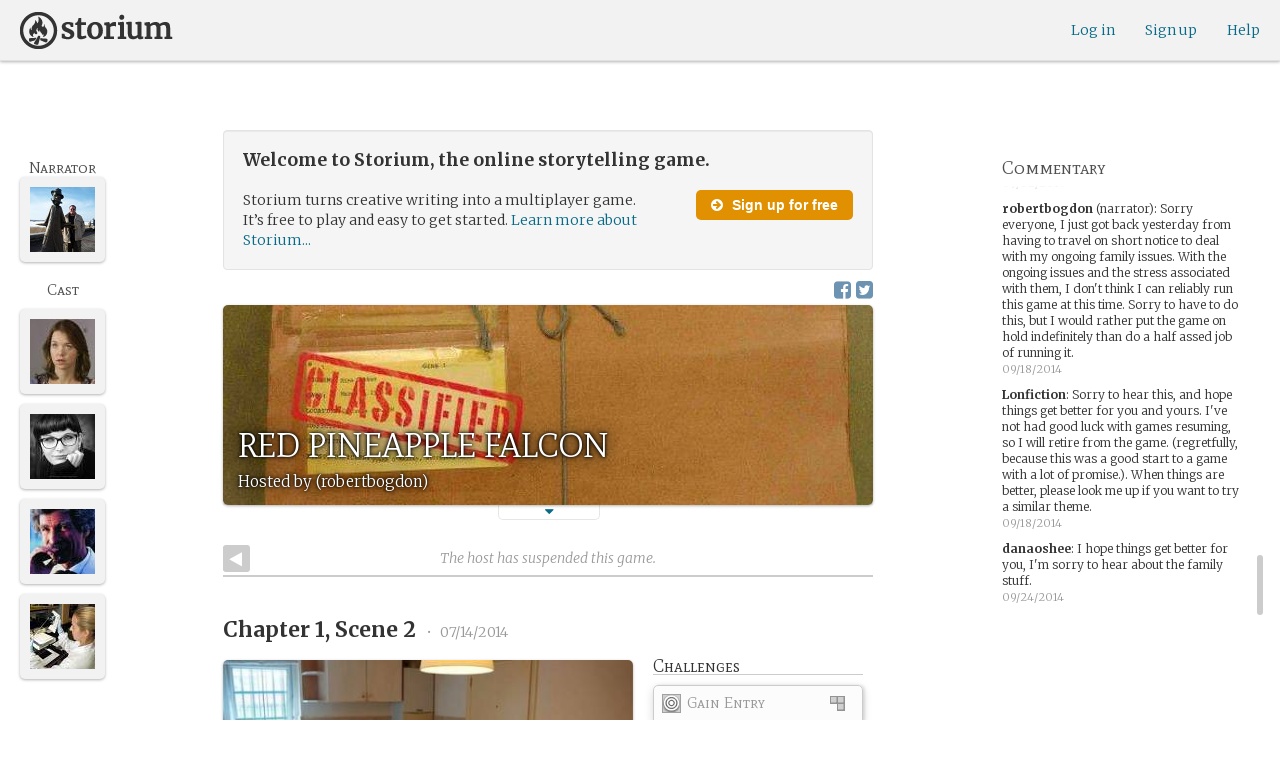

--- FILE ---
content_type: text/html; charset=utf-8
request_url: https://storium.com/game/red-pineapple-falcon
body_size: 37143
content:
<!DOCTYPE html>
<html lang="en" class="enable-wide-layouts " ng-app="storium" ng-strict-di>
  <head>
    <title>Storium — RED PINEAPPLE FALCON</title>
    <link rel="icon" type="image/x-icon" href="/favicon.ico?v=2">
    <link rel="apple-touch-icon" href="/363-apple-touch-icon-180px.png">
    <link rel="apple-touch-icon" sizes="120x120" href="/360-apple-touch-icon-120px.png">
    <link rel="apple-touch-icon" sizes="152x152" href="/361-apple-touch-icon-152px.png">
    <link rel="apple-touch-icon" sizes="167x167" href="/362-apple-touch-icon-167px.png">
    <link rel="apple-touch-icon" sizes="180x180" href="/363-apple-touch-icon-180px.png">
    <meta charset="UTF-8">
    <meta http-equiv="Content-type" content="text/html;charset=UTF-8">
    <meta http-equiv="X-UA-Compatible" content="IE=Edge"/>
    <meta name="csrf-param" content="authenticity_token" />
<meta name="csrf-token" content="i0yDMvp0MW4IHfVP23ZcYfHL6axfn9xwbwsHHu27eIhEd0WobBALfujWPxVr0ZEpLAfU2L8oHDSIbn50RdkYUA==" />
    <link rel="stylesheet" media="all" href="https://storium.com/webpack/main.9d3ccd606422964e03f8.css" />


        <link href='https://fonts.googleapis.com/css?family=Merriweather:300,700,300italic,700italic|Mate+SC:400' rel='stylesheet' type='text/css'>

      <link rel="canonical" href="https://storium.com/game/red-pineapple-falcon" id="html_head_canonical_link"/>

          <script type="text/javascript">
        window.global = window; // fix braintree polyfill
        placeHolderConfig = { hideOnFocus:false } 

var globalAssetPathHack = {};
globalAssetPathHack['TG_Long.png'] = 'https://storium.com/webpack/assets/images/TG_Long.b193aa4725b5c9b7a1ee7b6bf443c01e.png';
globalAssetPathHack['TG_Square.png'] = 'https://storium.com/webpack/assets/images/TG_Square.4695fee31ff7a4b987626bdd3293d3b5.png';
globalAssetPathHack['card-flip-icon.png'] = 'https://storium.com/webpack/assets/images/card-flip-icon.4ed97fc1f6317f0edd78be79a267d65c.png';
globalAssetPathHack['cards-v2/card-type-chartype-default-182x120.png'] = 'https://storium.com/webpack/assets/images/cards-v2/card-type-chartype-default-182x120.260dfd3cf1350b26d077d1975d1c98c3.png';
globalAssetPathHack['cards-v2/card-type-goal-default-182x120.png'] = 'https://storium.com/webpack/assets/images/cards-v2/card-type-goal-default-182x120.b2e66aff5ea71e1dd4c6fc1337aa1a5c.png';
globalAssetPathHack['cards-v2/card-type-icon-chartype-38px-orange.png'] = 'https://storium.com/webpack/assets/images/cards-v2/card-type-icon-chartype-38px-orange.4153f31caddafd08e9029ae27c4ce89f.png';
globalAssetPathHack['cards-v2/card-type-icon-chartype-38px.png'] = 'https://storium.com/webpack/assets/images/cards-v2/card-type-icon-chartype-38px.cbf1182586653af84f6df2ced1b331f8.png';
globalAssetPathHack['cards-v2/card-type-icon-chartype.png'] = 'https://storium.com/webpack/assets/images/cards-v2/card-type-icon-chartype.e1dbf877792ecd681ae9daeecdac07ef.png';
globalAssetPathHack['cards-v2/card-type-icon-goal-38px-orange.png'] = 'https://storium.com/webpack/assets/images/cards-v2/card-type-icon-goal-38px-orange.b14aeb358bacc16b8b59fc4873e4a861.png';
globalAssetPathHack['cards-v2/card-type-icon-goal-38px.png'] = 'https://storium.com/webpack/assets/images/cards-v2/card-type-icon-goal-38px.ee0148ca75a03c2cd1b0a4ec16af41d2.png';
globalAssetPathHack['cards-v2/card-type-icon-goal.png'] = 'https://storium.com/webpack/assets/images/cards-v2/card-type-icon-goal.33d0c67d7043d662ce0adf4c737785da.png';
globalAssetPathHack['cards-v2/card-type-icon-obstacle-38px-orange.png'] = 'https://storium.com/webpack/assets/images/cards-v2/card-type-icon-obstacle-38px-orange.c92b85caa3b57d5b2d6b31333907f1c5.png';
globalAssetPathHack['cards-v2/card-type-icon-obstacle-38px.png'] = 'https://storium.com/webpack/assets/images/cards-v2/card-type-icon-obstacle-38px.4f3302bda6ce2193a8f4795517a7600b.png';
globalAssetPathHack['cards-v2/card-type-icon-obstacle.png'] = 'https://storium.com/webpack/assets/images/cards-v2/card-type-icon-obstacle.ac0bdfd21eeaf910438c3abc69e1e9de.png';
globalAssetPathHack['cards-v2/card-type-icon-person-38px-orange.png'] = 'https://storium.com/webpack/assets/images/cards-v2/card-type-icon-person-38px-orange.70b5f3a79fed0b777d0e94f2d17529e7.png';
globalAssetPathHack['cards-v2/card-type-icon-person-38px.png'] = 'https://storium.com/webpack/assets/images/cards-v2/card-type-icon-person-38px.841a7457e36756bf2e2630576279ebe2.png';
globalAssetPathHack['cards-v2/card-type-icon-person.png'] = 'https://storium.com/webpack/assets/images/cards-v2/card-type-icon-person.fd7eb2e90e60efdbbada58a41c8515ef.png';
globalAssetPathHack['cards-v2/card-type-icon-place-38px-orange.png'] = 'https://storium.com/webpack/assets/images/cards-v2/card-type-icon-place-38px-orange.a0fd679a23e9591fca1f3b9c0a02bb8f.png';
globalAssetPathHack['cards-v2/card-type-icon-place-38px.png'] = 'https://storium.com/webpack/assets/images/cards-v2/card-type-icon-place-38px.e3317fb700365a35b3f890439d9792ef.png';
globalAssetPathHack['cards-v2/card-type-icon-place.png'] = 'https://storium.com/webpack/assets/images/cards-v2/card-type-icon-place.225b4d33cd11d0eb50ce3fbc580db7a9.png';
globalAssetPathHack['cards-v2/card-type-icon-strength-38px-orange.png'] = 'https://storium.com/webpack/assets/images/cards-v2/card-type-icon-strength-38px-orange.e59af1c29547f06606e1ae515aeb01c1.png';
globalAssetPathHack['cards-v2/card-type-icon-strength-38px.png'] = 'https://storium.com/webpack/assets/images/cards-v2/card-type-icon-strength-38px.afb31e3d030920d5798b2712bdb24b7d.png';
globalAssetPathHack['cards-v2/card-type-icon-strength.png'] = 'https://storium.com/webpack/assets/images/cards-v2/card-type-icon-strength.7319abbae84aa20eb411113c3afa41c2.png';
globalAssetPathHack['cards-v2/card-type-icon-subplot-38px-orange.png'] = 'https://storium.com/webpack/assets/images/cards-v2/card-type-icon-subplot-38px-orange.b09adbc0df3b6659f089f9f05f74faea.png';
globalAssetPathHack['cards-v2/card-type-icon-subplot-38px.png'] = 'https://storium.com/webpack/assets/images/cards-v2/card-type-icon-subplot-38px.d57afcff187c70e078ed9cbd302a4a11.png';
globalAssetPathHack['cards-v2/card-type-icon-subplot.png'] = 'https://storium.com/webpack/assets/images/cards-v2/card-type-icon-subplot.d4329182d7f692d9d3706ed5abf98eb4.png';
globalAssetPathHack['cards-v2/card-type-icon-thing-38px-orange.png'] = 'https://storium.com/webpack/assets/images/cards-v2/card-type-icon-thing-38px-orange.5ccb8336de66f8ed24b88319ec71f8e9.png';
globalAssetPathHack['cards-v2/card-type-icon-thing-38px.png'] = 'https://storium.com/webpack/assets/images/cards-v2/card-type-icon-thing-38px.f2ee638fd9a0a34292ce4416073fca0f.png';
globalAssetPathHack['cards-v2/card-type-icon-thing.png'] = 'https://storium.com/webpack/assets/images/cards-v2/card-type-icon-thing.0b8e4d02915f5363e7c7b1b71d28b66e.png';
globalAssetPathHack['cards-v2/card-type-icon-weakness-38px-orange.png'] = 'https://storium.com/webpack/assets/images/cards-v2/card-type-icon-weakness-38px-orange.da2eedb574cdcdd80319bc7bb4c19fda.png';
globalAssetPathHack['cards-v2/card-type-icon-weakness-38px.png'] = 'https://storium.com/webpack/assets/images/cards-v2/card-type-icon-weakness-38px.14c9151585d597f8faabc1b28374a2c5.png';
globalAssetPathHack['cards-v2/card-type-icon-weakness.png'] = 'https://storium.com/webpack/assets/images/cards-v2/card-type-icon-weakness.4a94542ddd510ddd2a941f7cdee21ea2.png';
globalAssetPathHack['cards-v2/card-type-obstacle-default-100x160.png'] = 'https://storium.com/webpack/assets/images/cards-v2/card-type-obstacle-default-100x160.c34ba02cf4d666198114e9e991a7c2b9.png';
globalAssetPathHack['cards-v2/card-type-person-default-100x160.png'] = 'https://storium.com/webpack/assets/images/cards-v2/card-type-person-default-100x160.ae691b975f70a1b039e61aabe7ac049d.png';
globalAssetPathHack['cards-v2/card-type-place-default-100x160.png'] = 'https://storium.com/webpack/assets/images/cards-v2/card-type-place-default-100x160.e22ea5c97b78392958ff1191601369de.png';
globalAssetPathHack['cards-v2/card-type-strength-default-182x120.png'] = 'https://storium.com/webpack/assets/images/cards-v2/card-type-strength-default-182x120.10bffc22478b53ad5a7df13fb9e37186.png';
globalAssetPathHack['cards-v2/card-type-subplot-default-182x120.png'] = 'https://storium.com/webpack/assets/images/cards-v2/card-type-subplot-default-182x120.96ab7f385fea8afdf8e1c2573c6b4a2f.png';
globalAssetPathHack['cards-v2/card-type-thing-default-182x120.png'] = 'https://storium.com/webpack/assets/images/cards-v2/card-type-thing-default-182x120.41be0c9a010f75cb628f2291d0617755.png';
globalAssetPathHack['cards-v2/card-type-weakness-default-182x120.png'] = 'https://storium.com/webpack/assets/images/cards-v2/card-type-weakness-default-182x120.c9a679c725c5e6d4892646429f740df6.png';
globalAssetPathHack['challenge-outcome-icon-strong.png'] = 'https://storium.com/webpack/assets/images/challenge-outcome-icon-strong.a233eab0ac9b5e0373716bb87282be35.png';
globalAssetPathHack['challenge-outcome-icon-uncertain.png'] = 'https://storium.com/webpack/assets/images/challenge-outcome-icon-uncertain.2976eb22c9a9a47feb3e92a9b34b63eb.png';
globalAssetPathHack['challenge-outcome-icon-weak.png'] = 'https://storium.com/webpack/assets/images/challenge-outcome-icon-weak.cfcbca5a62ff0aaed0099e8332d9b030.png';
globalAssetPathHack['nanowrimo-logo.png'] = 'https://storium.com/webpack/assets/images/nanowrimo-logo.a6f21c433446a2f5e269442186272056.png';
globalAssetPathHack['round-kickstarter-logo.png'] = 'https://storium.com/webpack/assets/images/round-kickstarter-logo.e86926887a65f9667cba7a53610a905f.png';
globalAssetPathHack['spiffy_f5f5f5_14x14.gif'] = 'https://storium.com/webpack/assets/images/spiffy_f5f5f5_14x14.c9a0bd2fa63249c764bb2e4808efb13d.gif';
globalAssetPathHack['spiffy_fff_14x14.gif'] = 'https://storium.com/webpack/assets/images/spiffy_fff_14x14.fb1e5086721bac9dc72a3991fe9999a5.gif';
globalAssetPathHack['spiffy_fff_20x20.gif'] = 'https://storium.com/webpack/assets/images/spiffy_fff_20x20.1762214e4aa81f2469ba7df628fa91ce.gif';
globalAssetPathHack['templates/achievementToast.html'] = 'https://storium.com/webpack/assets/templates/achievementToast.63c5e7b6ec7e77f9bbf7aa22e04f7415.html';
globalAssetPathHack['templates/cards/confirmActionModal.html'] = 'https://storium.com/webpack/assets/templates/cards/confirmActionModal.05e799fbb7fb6ca2c2f99a2e4646aedb.html';
globalAssetPathHack['templates/cards/editCardModal.html'] = 'https://storium.com/webpack/assets/templates/cards/editCardModal.7ce2452d4eedd9791cc2d827fa14fa5b.html';
globalAssetPathHack['templates/cards/editor.html'] = 'https://storium.com/webpack/assets/templates/cards/editor.de0bfaef2a616168e978fb93c6559e05.html';
globalAssetPathHack['templates/cards/narratorAddCardModal.html'] = 'https://storium.com/webpack/assets/templates/cards/narratorAddCardModal.8de8c173f11aac5bf78aec237af16998.html';
globalAssetPathHack['templates/cards/stack.html'] = 'https://storium.com/webpack/assets/templates/cards/stack.03e8aeff77b4175eea624f5359c17cbc.html';
globalAssetPathHack['templates/character/bannerlessSheet.html'] = 'https://storium.com/webpack/assets/templates/character/bannerlessSheet.28eaebb0d6e8284a079195dcbc6c053d.html';
globalAssetPathHack['templates/character/cards.html'] = 'https://storium.com/webpack/assets/templates/character/cards.fdc0923a7c5feef124a66a70d0102745.html';
globalAssetPathHack['templates/chargen/card_editor.html'] = 'https://storium.com/webpack/assets/templates/chargen/card_editor.727b9a518ac997c2b4af132a17480bf5.html';
globalAssetPathHack['templates/chargen/choose_modal.html'] = 'https://storium.com/webpack/assets/templates/chargen/choose_modal.6f5bc2b0b44bd44d3cb3b8c0ba370448.html';
globalAssetPathHack['templates/chargen/confirmCancelModal.html'] = 'https://storium.com/webpack/assets/templates/chargen/confirmCancelModal.da418e79e506bad7e598d0dccef56280.html';
globalAssetPathHack['templates/chargen/edit_modal.html'] = 'https://storium.com/webpack/assets/templates/chargen/edit_modal.be66996f025e886c3ef7aeb74a0460df.html';
globalAssetPathHack['templates/debugGsm.html'] = 'https://storium.com/webpack/assets/templates/debugGsm.1ea6d37daad9343e9e8dbd4923e76d63.html';
globalAssetPathHack['templates/entry/characterGiveCardModal.html'] = 'https://storium.com/webpack/assets/templates/entry/characterGiveCardModal.fb8b3c2290bb7aaa94551ecdce28474f.html';
globalAssetPathHack['templates/entry/characterManageCardsModal.html'] = 'https://storium.com/webpack/assets/templates/entry/characterManageCardsModal.d78e2b150db7c2b68c782473b57bdc2f.html';
globalAssetPathHack['templates/entry/choose_action_card_modal.html'] = 'https://storium.com/webpack/assets/templates/entry/choose_action_card_modal.4b1c9b6aa063f9b46b565df0fd703661.html';
globalAssetPathHack['templates/entry/choose_challenge_modal.html'] = 'https://storium.com/webpack/assets/templates/entry/choose_challenge_modal.95ae8588d91c7a0603889823039b1f90.html';
globalAssetPathHack['templates/entry/choose_pickup_card_modal.html'] = 'https://storium.com/webpack/assets/templates/entry/choose_pickup_card_modal.381f7e00127c0549c1d3d7082e93bda5.html';
globalAssetPathHack['templates/entry/confirmCancelRevisionRequestModal.html'] = 'https://storium.com/webpack/assets/templates/entry/confirmCancelRevisionRequestModal.73ade6396b8427abbc443fa66ab3a3c9.html';
globalAssetPathHack['templates/entry/confirmDeleteEntryModal.html'] = 'https://storium.com/webpack/assets/templates/entry/confirmDeleteEntryModal.e9f79bddc7d41ca9a6bad6e135a1efc6.html';
globalAssetPathHack['templates/entry/confirmDiscardModal.html'] = 'https://storium.com/webpack/assets/templates/entry/confirmDiscardModal.9e6c785eda4ef77aec30d334413d174e.html';
globalAssetPathHack['templates/entry/confirmRotationOnPublish.html'] = 'https://storium.com/webpack/assets/templates/entry/confirmRotationOnPublish.e76720771f92449508b46839b093a1f9.html';
globalAssetPathHack['templates/entry/defineSubplotCardModal.html'] = 'https://storium.com/webpack/assets/templates/entry/defineSubplotCardModal.2b4d8362c985e4ee90627b631d3d1882.html';
globalAssetPathHack['templates/entry/narratorChallengeModal.html'] = 'https://storium.com/webpack/assets/templates/entry/narratorChallengeModal.64a01a39745560ed445e66cab9dfde8f.html';
globalAssetPathHack['templates/entry/narratorGiveCardModal.html'] = 'https://storium.com/webpack/assets/templates/entry/narratorGiveCardModal.ab255bfc8b101da5f3fc751d8a7e2b75.html';
globalAssetPathHack['templates/entry/narrator_cards_browser.html'] = 'https://storium.com/webpack/assets/templates/entry/narrator_cards_browser.6b7d398dd0be89b274ea2dbc247e8dcd.html';
globalAssetPathHack['templates/entry/narrator_character_cards_browser.html'] = 'https://storium.com/webpack/assets/templates/entry/narrator_character_cards_browser.1a49ccec9702887f25aadf1a71bf80fd.html';
globalAssetPathHack['templates/entry/narrator_editor_tabs.html'] = 'https://storium.com/webpack/assets/templates/entry/narrator_editor_tabs.1c1348e0e99ad54e157f94a91770494b.html';
globalAssetPathHack['templates/entry/playChallengeCardModal.html'] = 'https://storium.com/webpack/assets/templates/entry/playChallengeCardModal.db3c3cbc140e22d0a0acc0959f7231b5.html';
globalAssetPathHack['templates/entry/playPickupCardModal.html'] = 'https://storium.com/webpack/assets/templates/entry/playPickupCardModal.b31f1017700892b56081a5c2f8cbb71b.html';
globalAssetPathHack['templates/entry/playPlaceCardModal.html'] = 'https://storium.com/webpack/assets/templates/entry/playPlaceCardModal.592fe5a7e4f8297b22d192d7081e7d7d.html';
globalAssetPathHack['templates/forum/editPostModal.html'] = 'https://storium.com/webpack/assets/templates/forum/editPostModal.012fd8d046140c38bb7f473bcd4ef2d4.html';
globalAssetPathHack['templates/forum/editReplyModal.html'] = 'https://storium.com/webpack/assets/templates/forum/editReplyModal.b4d67d686195d40318fb44ea04c0ae46.html';
globalAssetPathHack['templates/forum/newThreadModal.html'] = 'https://storium.com/webpack/assets/templates/forum/newThreadModal.e20a7c0d4e0c0da5d9dddcaa2232df05.html';
globalAssetPathHack['templates/game/activitySummary.html'] = 'https://storium.com/webpack/assets/templates/game/activitySummary.aa5bfabe33cdd8a4ccf5346166954726.html';
globalAssetPathHack['templates/game/cantEditMultipleEntriesModal.html'] = 'https://storium.com/webpack/assets/templates/game/cantEditMultipleEntriesModal.249027b16d6324a3003cf5d5a54d5a26.html';
globalAssetPathHack['templates/game/cast.html'] = 'https://storium.com/webpack/assets/templates/game/cast.ba7b83c7e915b414ff483909fa506d5a.html';
globalAssetPathHack['templates/game/characterCommentsBox.html'] = 'https://storium.com/webpack/assets/templates/game/characterCommentsBox.b0881cc383c15b82b2e391a05a8982e6.html';
globalAssetPathHack['templates/game/commentSidebar.html'] = 'https://storium.com/webpack/assets/templates/game/commentSidebar.4591ad68d2b9308d340ee12d2262a64a.html';
globalAssetPathHack['templates/game/confirmTurnOffRN.html'] = 'https://storium.com/webpack/assets/templates/game/confirmTurnOffRN.e11bfd0b5c18eec48dcaf8ab00f3f768.html';
globalAssetPathHack['templates/game/editableGreenRoomBanner.html'] = 'https://storium.com/webpack/assets/templates/game/editableGreenRoomBanner.586b9c3a812daca793da691c62a6bc65.html';
globalAssetPathHack['templates/game/entry.html'] = 'https://storium.com/webpack/assets/templates/game/entry.b1fd55485c0aadf05c4cfc5dae4788d4.html';
globalAssetPathHack['templates/game/entryAutoText.html'] = 'https://storium.com/webpack/assets/templates/game/entryAutoText.b15de1df0173cf6a7d030f8ac63df293.html';
globalAssetPathHack['templates/game/entryEditor.html'] = 'https://storium.com/webpack/assets/templates/game/entryEditor.7fe222e768df72aceeed0d5db36904a3.html';
globalAssetPathHack['templates/game/entryEditorImage.html'] = 'https://storium.com/webpack/assets/templates/game/entryEditorImage.6bba09a907dab3290949aa5d86b177e0.html';
globalAssetPathHack['templates/game/entryPlayedCards.html'] = 'https://storium.com/webpack/assets/templates/game/entryPlayedCards.edb42434c51afd95207d8e528e7a8022.html';
globalAssetPathHack['templates/game/gameMgmtTools.html'] = 'https://storium.com/webpack/assets/templates/game/gameMgmtTools.2624cbee806ddecf82cfe34bb32e8e61.html';
globalAssetPathHack['templates/game/gameSetupProgress.html'] = 'https://storium.com/webpack/assets/templates/game/gameSetupProgress.e544338ff1429f103a46e693545f6055.html';
globalAssetPathHack['templates/game/gameplayAlerts.html'] = 'https://storium.com/webpack/assets/templates/game/gameplayAlerts.127c54a161a7b6bf0302a7dc5b673d98.html';
globalAssetPathHack['templates/game/greenRoom.html'] = 'https://storium.com/webpack/assets/templates/game/greenRoom.104f86f8a9eba1557bf2d762126f3a9b.html';
globalAssetPathHack['templates/game/greenRoomCharacterTab.html'] = 'https://storium.com/webpack/assets/templates/game/greenRoomCharacterTab.db10a616d5a280892f0a54e9baf352fa.html';
globalAssetPathHack['templates/game/greenRoomDiscussion.html'] = 'https://storium.com/webpack/assets/templates/game/greenRoomDiscussion.60b2f44595da20a8e3a7634045c136da.html';
globalAssetPathHack['templates/game/greenRoomPlayers.html'] = 'https://storium.com/webpack/assets/templates/game/greenRoomPlayers.a27c816855459596aa9ffcfd18fb8345.html';
globalAssetPathHack['templates/game/inviteAdditionalModal.html'] = 'https://storium.com/webpack/assets/templates/game/inviteAdditionalModal.77cce418d7252f0493bfd5105d014056.html';
globalAssetPathHack['templates/game/invitePlayerModal.html'] = 'https://storium.com/webpack/assets/templates/game/invitePlayerModal.78ee3ef2db44510fe85cc4f4d7b25584.html';
globalAssetPathHack['templates/game/manageGameSettings.html'] = 'https://storium.com/webpack/assets/templates/game/manageGameSettings.9f1ee105cd04b9d9f89e6d387b0dfbb6.html';
globalAssetPathHack['templates/game/manageInvites.html'] = 'https://storium.com/webpack/assets/templates/game/manageInvites.54c12b5d235e84ce9ca0e9e1d4cdb81c.html';
globalAssetPathHack['templates/game/managePlayers.html'] = 'https://storium.com/webpack/assets/templates/game/managePlayers.854bf1514cca09e26731ab863bcce897.html';
globalAssetPathHack['templates/game/managePregens.html'] = 'https://storium.com/webpack/assets/templates/game/managePregens.6ef0b5cb5406d1118f69ca25de3d8fc3.html';
globalAssetPathHack['templates/game/managePremise.html'] = 'https://storium.com/webpack/assets/templates/game/managePremise.810009b8f7bf89e7e689fddeecf0b89d.html';
globalAssetPathHack['templates/game/manageRotationOrder.html'] = 'https://storium.com/webpack/assets/templates/game/manageRotationOrder.6bc2b2ddb2870aca7bfed5860beecb9a.html';
globalAssetPathHack['templates/game/moveEditForm.html'] = 'https://storium.com/webpack/assets/templates/game/moveEditForm.bf624e758b2e3681b7f6d5ad9f0d6499.html';
globalAssetPathHack['templates/game/narrationStyleChoice.html'] = 'https://storium.com/webpack/assets/templates/game/narrationStyleChoice.eaf72e66ac5b06ac7d6cca0148ab3c18.html';
globalAssetPathHack['templates/game/pacingProgressBar.html'] = 'https://storium.com/webpack/assets/templates/game/pacingProgressBar.38b2e3e38a6d8d6afc23ca3a0051dd27.html';
globalAssetPathHack['templates/game/pacingTip.html'] = 'https://storium.com/webpack/assets/templates/game/pacingTip.c33bc864fda4b7ef735e3d93e02012bb.html';
globalAssetPathHack['templates/game/page.html'] = 'https://storium.com/webpack/assets/templates/game/page.9caaa5e2aa1d1b0f8fc29a8f20a6e5e0.html';
globalAssetPathHack['templates/game/premiseDraftBulldozed.html'] = 'https://storium.com/webpack/assets/templates/game/premiseDraftBulldozed.af9019c041bb8a93760d830f19888629.html';
globalAssetPathHack['templates/game/refreshCardsModal.html'] = 'https://storium.com/webpack/assets/templates/game/refreshCardsModal.0f219c4f520057eda1cd63efe201e8ce.html';
globalAssetPathHack['templates/game/sceneEditForm.html'] = 'https://storium.com/webpack/assets/templates/game/sceneEditForm.81768e0871e4ef7dfcde1a03d91740c4.html';
globalAssetPathHack['templates/game/sheet.html'] = 'https://storium.com/webpack/assets/templates/game/sheet.790c20914e861fa69888aa535d7874d3.html';
globalAssetPathHack['templates/game/switchRoleConfirmationModal.html'] = 'https://storium.com/webpack/assets/templates/game/switchRoleConfirmationModal.159b56df10d116882cbbdfc1018ef672.html';
globalAssetPathHack['templates/game/unmergedEventsModal.html'] = 'https://storium.com/webpack/assets/templates/game/unmergedEventsModal.44a954c6fb5fed33b4e32d43700dd5ec.html';
globalAssetPathHack['templates/game/worldCards.html'] = 'https://storium.com/webpack/assets/templates/game/worldCards.89d7f87fdb5a13abffee3caffceb304d.html';
globalAssetPathHack['templates/narratorTutorial.html'] = 'https://storium.com/webpack/assets/templates/narratorTutorial.6b41d29cd4a680c6fa699e5d9e6efa4c.html';
globalAssetPathHack['templates/shared/alert.html'] = 'https://storium.com/webpack/assets/templates/shared/alert.523f08fdc2c01723ffa5d25c156cf6af.html';
globalAssetPathHack['templates/shared/attributionModal.html'] = 'https://storium.com/webpack/assets/templates/shared/attributionModal.3d698c6bfe3c8ec0b0d2380fc0e74847.html';
globalAssetPathHack['templates/shared/chooseImageModal.html'] = 'https://storium.com/webpack/assets/templates/shared/chooseImageModal.1cbefecbc37097a0dcef156718154e52.html';
globalAssetPathHack['templates/shared/crop_modal.html'] = 'https://storium.com/webpack/assets/templates/shared/crop_modal.c9e400350f71b7d1c57b3ec02dbdc3c3.html';
globalAssetPathHack['templates/shared/error_modal.html'] = 'https://storium.com/webpack/assets/templates/shared/error_modal.addbfa342bae1b2b28a1d71f66071dc7.html';
globalAssetPathHack['templates/shared/explainNSFW.html'] = 'https://storium.com/webpack/assets/templates/shared/explainNSFW.f04334683553135c8cd55e341e9aae31.html';
globalAssetPathHack['templates/shared/flagConfirmation.html'] = 'https://storium.com/webpack/assets/templates/shared/flagConfirmation.490b42e197d2979e78960e807d019a86.html';
globalAssetPathHack['templates/shared/flagUndoConfirmation.html'] = 'https://storium.com/webpack/assets/templates/shared/flagUndoConfirmation.40c78bda714adeade4dc2f12de9f7506.html';
globalAssetPathHack['templates/shared/maintenance_modal.html'] = 'https://storium.com/webpack/assets/templates/shared/maintenance_modal.2e00a7f3b67e493a7b3fdaa1ddc9b16f.html';
globalAssetPathHack['templates/shared/notice_modal.html'] = 'https://storium.com/webpack/assets/templates/shared/notice_modal.eb24fae8cb5ee14756ff98eb8ada9a62.html';
globalAssetPathHack['three-storycards.png'] = 'https://storium.com/webpack/assets/images/three-storycards.9899d7ce661d567032f9c474982be949.png';
var globalRouteHelperHack = {};
globalRouteHelperHack['sign_in_with_twitter_path'] = '/sign_in_with_twitter';
globalRouteHelperHack['freemium_overrun_path'] = '/review_limits';

        var globalLogTagUUID = '93596a8';
        var globalAuthUserIsModerator = false;
        var globalFormAuthenticityToken = 'yBf+fXFB0EDj9jI5DPc79bOYMXfnHGShWNPXT6ICHDQHLDjn5yXqUAM9+GO8UPa9blQMAwerpOW/tq4lCmB87A==';
        var globalCiCookie = document.cookie.replace(/(?:(?:^|.*;\s*)ci\s*\=\s*([^;]*).*$)|^.*$/, "$1");
        var globalPageNonce = 'ceb9d0718ff41c99f59fdb99acb86ac8';
          var globalFbAppId = '1484104311804017';
          var globalGoogleOauthClientId = '705665870666-1harkh9m4ods5fu99alp4rdt20ssbk8j.apps.googleusercontent.com';
          var globalGrecaptchaSiteKey = '6LfSnqQUAAAAAHZZzfPFqRrIIreNGoai1-ObTBHQ';
        var globalAzkabanTimeout = 60;
          var globalAzkabanDisabled = true;
        var globalAppConst = {"BETA_DISCOUNT_ANNUAL":1000,"DEFAULT_ANNUAL_PRICE":4000,"DEFAULT_MONTHLY_PRICE":500,"FREEMIUM_SLOTS_PER_GAME":8,"FREEMIUM_MAX_GAMES_PER_USER":3,"MIN_ANNUAL_PRICE":2500,"MIN_MONTHLY_PRICE":300,"PAY_WELL_UI_CONTEXT_MEMBERSHIP_PERK":"membership_perk","PAY_WELL_UI_CONTEXT_MEMBERSHIP_UPD_BILLING":"membership_upd_billing","PRODUCT_KEY_GA_MEMBER_1MO":"sp1_ga_member_1mo","PRODUCT_KEY_GA_MEMBER_1YR":"sp1_ga_member_1yr","PRODUCT_KEY_GA_THE_DEAL":"sp1_ga_the_deal","PRODUCT_KEY_GIFT_MEMBER_NEW":"sp1_gift_member_new","PRODUCT_KEY_GIFT_PIONEER_NEW":"sp1_gift_pioneer_new","SLIDER_MAX_ANNUAL_PRICE":10000,"SLIDER_MAX_MONTHLY_PRICE":1000,"THE_DEAL_GA_PRICE":2000,"THE_DEAL_GA_PRICE_DOLLARS":20,"visibilities_for_play_prefs":["gv_public","gv_mixed","gv_private","gv_authed","gv_host_friends"],"visibilities_map_for_play_prefs":{"gv_public":"Public","gv_mixed":"Public with private commentary","gv_private":"Private","gv_authed":"Storium users only","gv_host_friends":"Host’s friends"},"social_share_vis":["gv_public","gv_mixed"],"vis_req_pop":["gv_mixed","gv_authed","gv_private","gv_host_friends"],"FORUM_CATEGORY_SLUGS":{"fcat_lfg":"lfg","fcat_advice":"advice","fcat_showcase":"showcase","fcat_newcomers":"newcomers","fcat_general":"general","fcat_announcements":"announcements","fcat_members":"members","fcat_mentors":"mentors","fcat_edu_announcements":"edu_announcements","fcat_edu_general":"edu_general","fcat_edu_newcomers":"edu_newcomers","fcat_edu_advice":"edu_advice","fcat_edu_feedback":"edu_feedback"},"SFC1":"sfc1","SFC2":"sfc2","SFC3":"sfc3","deletions_path":"/deletions","suspended_games_path":"/your-games?mode=suspended","oi_beginner_path":"/games/for_beginners","CLOUDFRONT_HOST":"storium.com","grecaptcha_v3_site_key":"6LcdjbIiAAAAAN-wU_YnIFGl_TkZzo4gxFazXrcw"}
      </script>

      <script src="https://storium.com/webpack/client-bundle.2b55b7e83a6f3c8879e9.js"></script>

      <script type="text/javascript">
        angular.module('storium.services').service('authUser',function() {
          var obj = jQuery.parseJSON('{}');
          obj.cantJoinGamePidDueToMaxGames = function(gamePid){
            return (obj.at_max_games_pids && obj.at_max_games_pids.indexOf(gamePid) === -1);
          }
          obj.new_achievements = jQuery.parseJSON('[]');
          window.getStore('authUser').importVob(obj);
          return obj;
        });

        // this is a shortcut used frequenty for debugging the application, it
        // gets the angular scope at whatever element was last inspected in the
        // chrome dev tools:
        // eval(ss) in the console and then
        // s.gameplay.gsm.whateverINeed (assigning to a local var allows for
        // property autocompletion)
        var ss = "s=angular.element($0).scope()"
       
      </script>
      <script>
  (function(i,s,o,g,r,a,m){i['GoogleAnalyticsObject']=r;i[r]=i[r]||function(){
  (i[r].q=i[r].q||[]).push(arguments)},i[r].l=1*new Date();a=s.createElement(o),
  m=s.getElementsByTagName(o)[0];a.async=1;a.src=g;m.parentNode.insertBefore(a,m)
  })(window,document,'script','//www.google-analytics.com/analytics.js','ga');
  ga('create', 'UA-74522308-1', 'storium.com');
  ga('set', 'page', 'pv_game_show')
  ga('send', 'pageview');
</script>

      <script src="https://www.google.com/recaptcha/api.js?render=6LcdjbIiAAAAAN-wU_YnIFGl_TkZzo4gxFazXrcw"></script>

    

      <base href="/game/red-pineapple-falcon/">
  <script>
  </script>
  <meta name="description" content="“RED PINEAPPLE FALCON” is a game on Storium. Storium combines creative writing with a card game to let friends write stories together.">
    <meta property="fb:app_id" content="1484104311804017" />
  <meta property="og:url" content="https://storium.com/game/red-pineapple-falcon">
  <meta property="og:title" content="Read “RED PINEAPPLE FALCON” on Storium">
  <meta property="og:description" content="A story being written on Storium, the online storytelling game — This game takes place in the Laundry Files universe.  While not strictly required reading, I would highly recommend it.  Some of the short stories are even available online for free.  Overtime is a good introduction.

http://en.wikipedia.org/wiki/Charles_Stross#The_Laundry_Files

Characters in this game will be part of RED PINEAPPLE FALCON, a program designed to fully utilize new recruits while freeing up senior agents to deal with more serious matters.  This is in preparation for the uptick in incidents expected as the stars come into alignment and the world moves closer to CASE NIGHTMARE GREEN.

Characters should essentially be normal every day people who were accidentally exposed to something that falls under the purview of the Laundry.  You wrote the wrong piece of code, saw the Laundry cleaning up a mess, etc.  You should not be a ritual magic user or compulational demonologist at this point.  The Nature cards should reflect your career prior to joining the Laundry and will...">
  <meta property="og:site_name" content="Storium">
  <meta property="og:type" content="article">
  <meta name="twitter:card" content="summary_large_image" />
  <meta name="twitter:site" content="@Storium" />
  <meta name="twitter:title" content="Read “RED PINEAPPLE FALCON” on Storium" />
  <meta name="twitter:description" content="A story being written on Storium, the online storytelling game — This game takes place in the Laundry Files universe.  While not strictly required reading, I would highly recommend it.  Some of the short stories are even available online for free.  Overtime is a good introduction.

http://en.wikipedia.org/wiki/Charles_Stross#The_Laundry_Files

Characters in this game will be part of RED PINEAPPLE FALCON, a program designed to fully utilize new recruits while freeing up senior agents to deal with more serious matters.  This is in preparation for the uptick in incidents expected as the stars come into alignment and the world moves closer to CASE NIGHTMARE GREEN.

Characters should essentially be normal every day people who were accidentally exposed to something that falls under the purview of the Laundry.  You wrote the wrong piece of code, saw the Laundry cleaning up a mess, etc.  You should not be a ritual magic user or compulational demonologist at this point.  The Nature cards should reflect your career prior to joining the Laundry and will..." />
  <meta itemscope itemtype="http://schema.org/Article" />
  <meta itemprop="headline" content="Read “RED PINEAPPLE FALCON” on Storium" />
  <meta itemprop="description" content="A story being written on Storium, the online storytelling game — This game takes place in the Laundry Files universe.  While not strictly required reading, I would highly recommend it.  Some of the short stories are even available online for free.  Overtime is a good introduction.

http://en.wikipedia.org/wiki/Charles_Stross#The_Laundry_Files

Characters in this game will be part of RED PINEAPPLE FALCON, a program designed to fully utilize new recruits while freeing up senior agents to deal with more serious matters.  This is in preparation for the uptick in incidents expected as the stars come into alignment and the world moves closer to CASE NIGHTMARE GREEN.

Characters should essentially be normal every day people who were accidentally exposed to something that falls under the purview of the Laundry.  You wrote the wrong piece of code, saw the Laundry cleaning up a mess, etc.  You should not be a ritual magic user or compulational demonologist at this point.  The Nature cards should reflect your career prior to joining the Laundry and will..." />
    <meta property="og:image" content="https://cloudinary-a.akamaihd.net/protagonistlabs/image/upload/a_exif//w_500,h_200,c_fill/e_sharpen:50/iphgv0n1ycegd7i9ilb7.jpg">
    <meta property="og:image:width" content="500">
    <meta property="og:image:height" content="200">
    <meta name="twitter:image" content="https://cloudinary-a.akamaihd.net/protagonistlabs/image/upload/a_exif//w_500,h_200,c_fill/e_sharpen:50/iphgv0n1ycegd7i9ilb7.jpg" />
    <meta itemprop="image" content="https://cloudinary-a.akamaihd.net/protagonistlabs/image/upload/a_exif//w_500,h_200,c_fill/e_sharpen:50/iphgv0n1ycegd7i9ilb7.jpg" />
  <script>
      window.getStore('peopleMgmt').setGameFollowers(jQuery.parseJSON('[]'))
    window.getStore('gameplayInit').bulkSet({
        newEvents: angular.fromJson('[{\"seqId\":\"2520\",\"refSeqId\":\"\",\"role\":\"narrator\",\"userPid\":\"31es9y\",\"createdAt\":\"2015-01-11 16:10:38.280362 UTC\",\"type\":\"startEntry\",\"params\":{\"format\":\"establishment\",\"displayDate\":\"2014-07-14 05:50:47 UTC\",\"betaMigrated\":true},\"gev\":1},\n{\"seqId\":\"2530\",\"refSeqId\":\"2520\",\"role\":\"narrator\",\"userPid\":\"31es9y\",\"createdAt\":\"2015-01-11 16:10:38.282183 UTC\",\"type\":\"setEntryAttrs\",\"params\":{\"description\":\"Reece Burton\'s flat is in a run down building in one of the less glamorous parts of town.  Working as a bartender in a popular club, you would have expected something a bit nicer for Mr. Burton.  This is more along the lines of where you would expect the residual human resources of the night watch at the Laundry to stay when they\'re not patrolling the halls.  There is a locked security gate leading into the building.\",\"imageAssetId\":\"v3tt3rrzfrattclyzzlz\",\"imageAssetCrop\":null,\"attributionUrl\":null,\"attributionText\":null,\"displayDate\":\"2014-07-14 05:50:47 UTC\",\"betaMigrated\":true},\"gev\":1},\n{\"seqId\":\"2540\",\"refSeqId\":\"2520\",\"role\":\"narrator\",\"userPid\":\"31es9y\",\"createdAt\":\"2015-01-11 16:10:38.283833 UTC\",\"type\":\"playPlaceCard\",\"params\":{\"cardId\":\"o_58\",\"playGuid\":\"a684eceee76fc522773286a895bc8436\",\"displayDate\":\"2014-07-14 05:50:47 UTC\",\"betaMigrated\":true},\"gev\":1},\n{\"seqId\":\"2550\",\"refSeqId\":\"2520\",\"role\":\"narrator\",\"userPid\":\"31es9y\",\"createdAt\":\"2015-01-11 16:10:38.285511 UTC\",\"type\":\"playChallengeCard\",\"params\":{\"cardId\":\"o_59\",\"points\":3,\"successStakes\":\"You gain access to the flat without drawing undue attention to your team.  How do you do it?\",\"failureStakes\":\"Your cover stoy of \\\"owl exterminators\\\" or whatever it is you come up with, does not go over well with the neighbors and someone calls the police.\",\"playGuid\":\"b53b3a3d6ab90ce0268229151c9bde11\",\"displayDate\":\"2014-07-14 05:50:47 UTC\",\"betaMigrated\":true},\"gev\":1},\n{\"seqId\":\"2560\",\"refSeqId\":\"2520\",\"role\":\"narrator\",\"userPid\":\"31es9y\",\"createdAt\":\"2015-01-11 16:10:38.289902 UTC\",\"type\":\"publishEntry\",\"params\":{\"displayDate\":\"2014-07-14 05:50:47 UTC\",\"betaMigrated\":true},\"gev\":1},\n{\"seqId\":\"2570\",\"refSeqId\":\"\",\"role\":\"character:740\",\"userPid\":\"46asyw\",\"createdAt\":\"2015-01-11 16:10:38.292763 UTC\",\"type\":\"startEntry\",\"params\":{\"format\":\"move\",\"displayDate\":\"2014-07-14 06:45:40 UTC\",\"betaMigrated\":true},\"gev\":1},\n{\"seqId\":\"2580\",\"refSeqId\":\"2570\",\"role\":\"character:740\",\"userPid\":\"46asyw\",\"createdAt\":\"2015-01-11 16:10:38.294798 UTC\",\"type\":\"setEntryAttrs\",\"params\":{\"description\":\"Stephanie looked at her mismatched group. \\n\\n\\\"Somehow, I\'d imagined we\'d be given keys. Or police authority. Something like that. But I suppose all his housing information should be in this file somewhere, they\'re usually very complete.\\\"\\n\\nShe opened up the large paper brick of a file she\'d been given and scanned through for anything on his housing -- perhaps there\'d be a code for the security? If nothing else, the names of his close family and friends might help with a cover story of some sort, but hopefully there\'d be a code or even a spare key in the giant binder. If there was, it would be cross-referenced and in the appropriate alphabetized location.\",\"imageAssetId\":null,\"imageAssetCrop\":null,\"attributionUrl\":null,\"attributionText\":null,\"displayDate\":\"2014-07-14 06:45:40 UTC\",\"betaMigrated\":true},\"gev\":1},\n{\"seqId\":\"2590\",\"refSeqId\":\"2570\",\"role\":\"character:740\",\"userPid\":\"46asyw\",\"createdAt\":\"2015-01-11 16:10:38.296534 UTC\",\"type\":\"chooseChallengeCard\",\"params\":{\"cardId\":\"o_59\",\"playGuid\":\"9f61408e3afb633e50cdf1b20de6f466\",\"refPlayGuid\":\"b53b3a3d6ab90ce0268229151c9bde11\",\"displayDate\":\"2014-07-14 06:45:40 UTC\",\"betaMigrated\":true},\"gev\":1},\n{\"seqId\":\"2600\",\"refSeqId\":\"2570\",\"role\":\"character:740\",\"userPid\":\"46asyw\",\"createdAt\":\"2015-01-11 16:10:38.298278 UTC\",\"type\":\"playCardOnChallenge\",\"params\":{\"cardId\":\"o_18\",\"playGuid\":\"72b32a1f754ba1c09b3695e0cb6cde7f\",\"stackGuid\":\"f7177163c833dff4b38fc8d2872f1ec6\",\"displayDate\":\"2014-07-14 06:45:40 UTC\",\"betaMigrated\":true},\"gev\":1},\n{\"seqId\":\"2610\",\"refSeqId\":\"2570\",\"role\":\"character:740\",\"userPid\":\"46asyw\",\"createdAt\":\"2015-01-11 16:10:38.300037 UTC\",\"type\":\"publishEntry\",\"params\":{\"displayDate\":\"2014-07-14 06:45:40 UTC\",\"betaMigrated\":true},\"gev\":1},\n{\"seqId\":\"2620\",\"refSeqId\":\"\",\"role\":\"character:650\",\"userPid\":\"n9e2s9\",\"createdAt\":\"2015-01-11 16:10:38.30282 UTC\",\"type\":\"startEntry\",\"params\":{\"format\":\"move\",\"displayDate\":\"2014-07-15 01:28:23 UTC\",\"betaMigrated\":true},\"gev\":1},\n{\"seqId\":\"2630\",\"refSeqId\":\"2620\",\"role\":\"character:650\",\"userPid\":\"n9e2s9\",\"createdAt\":\"2015-01-11 16:10:38.304573 UTC\",\"type\":\"setEntryAttrs\",\"params\":{\"description\":\"While Stephanie was checking the rather hefty case file, Millie wandered over to the security gate to look at the keypad. \\n\\n\\\"Hey, look! It\'s open!\\\"  Millie flashed a big smile at everyone. \\\"This is just like that other flat I was living in, where, like, no one repaired anything and the gates always got stuck. Only, not quite the same, because there isn\'t any vomit on the street, and no one\'s sitting around looking high. Or maybe it\'s just not the right time of day for that? Although, I don\'t really know if doing drugs out in public is a time sensitive activity. I mean, it seems like the sort of thing you don\'t do on a schedule, right?\\\"\\n\\nMillie realized she was babbling, and stopped. She opted for blushing as an alternative activity.\\n\\n\\\"So, um, I guess we can go use the key in the file now. What was the apartment number?\\\"\",\"imageAssetId\":null,\"imageAssetCrop\":null,\"attributionUrl\":null,\"attributionText\":null,\"displayDate\":\"2014-07-15 01:28:23 UTC\",\"betaMigrated\":true},\"gev\":1},\n{\"seqId\":\"2640\",\"refSeqId\":\"2620\",\"role\":\"character:650\",\"userPid\":\"n9e2s9\",\"createdAt\":\"2015-01-11 16:10:38.306407 UTC\",\"type\":\"chooseChallengeCard\",\"params\":{\"cardId\":\"o_59\",\"playGuid\":\"66f041e16a60928b05a7e228a89c3799\",\"refPlayGuid\":\"b53b3a3d6ab90ce0268229151c9bde11\",\"displayDate\":\"2014-07-15 01:28:23 UTC\",\"betaMigrated\":true},\"gev\":1},\n{\"seqId\":\"2650\",\"refSeqId\":\"2620\",\"role\":\"character:650\",\"userPid\":\"n9e2s9\",\"createdAt\":\"2015-01-11 16:10:38.307943 UTC\",\"type\":\"playCardOnChallenge\",\"params\":{\"cardId\":\"o_17\",\"playGuid\":\"093f65e080a295f8076b1c5722a46aa2\",\"stackGuid\":\"aab3238922bcc25a6f606eb525ffdc56\",\"displayDate\":\"2014-07-15 01:28:23 UTC\",\"betaMigrated\":true},\"gev\":1},\n{\"seqId\":\"2660\",\"refSeqId\":\"2620\",\"role\":\"character:650\",\"userPid\":\"n9e2s9\",\"createdAt\":\"2015-01-11 16:10:38.309712 UTC\",\"type\":\"publishEntry\",\"params\":{\"displayDate\":\"2014-07-15 01:28:23 UTC\",\"betaMigrated\":true},\"gev\":1},\n{\"seqId\":\"2670\",\"refSeqId\":\"\",\"role\":\"character:890\",\"userPid\":\"texv7h\",\"createdAt\":\"2015-01-11 16:10:38.312435 UTC\",\"type\":\"startEntry\",\"params\":{\"format\":\"move\",\"displayDate\":\"2014-07-15 12:26:28 UTC\",\"betaMigrated\":true},\"gev\":1},\n{\"seqId\":\"2680\",\"refSeqId\":\"2670\",\"role\":\"character:890\",\"userPid\":\"texv7h\",\"createdAt\":\"2015-01-11 16:10:38.314902 UTC\",\"type\":\"setEntryAttrs\",\"params\":{\"description\":\"Once the flat number had been located (42 was a bit odd for a third floor apartment) the small group stood in front of the door. Orion impatiently pulled out the ring of bump keys he\'d requested from Internal Logistics, eager to try them out. He inserted one that looked right into the keyhole and leaned in hard on the door, thumping the knob slightly as he put tension on it.  \\n\\nMiraculously, it worked.\\n\\n\\\"No wonder they gave us such high powered locks in our own assigned rooms.\\\" he grinned, holding open the door.\\n\\nOrion kept watch over  the narrow, poorly lit hallway until the others had all bustled in to the disturbingly cheese-smelling flat.\",\"imageAssetId\":null,\"imageAssetCrop\":null,\"attributionUrl\":null,\"attributionText\":null,\"displayDate\":\"2014-07-15 12:26:28 UTC\",\"betaMigrated\":true},\"gev\":1},\n{\"seqId\":\"2690\",\"refSeqId\":\"2670\",\"role\":\"character:890\",\"userPid\":\"texv7h\",\"createdAt\":\"2015-01-11 16:10:38.316806 UTC\",\"type\":\"chooseChallengeCard\",\"params\":{\"cardId\":\"o_59\",\"playGuid\":\"072b030ba126b2f4b2374f342be9ed44\",\"refPlayGuid\":\"b53b3a3d6ab90ce0268229151c9bde11\",\"displayDate\":\"2014-07-15 12:26:28 UTC\",\"betaMigrated\":true},\"gev\":1},\n{\"seqId\":\"2700\",\"refSeqId\":\"2670\",\"role\":\"character:890\",\"userPid\":\"texv7h\",\"createdAt\":\"2015-01-11 16:10:38.318443 UTC\",\"type\":\"playCardOnChallenge\",\"params\":{\"cardId\":\"o_13\",\"playGuid\":\"7f39f8317fbdb1988ef4c628eba02591\",\"stackGuid\":\"98f13708210194c475687be6106a3b84\",\"displayDate\":\"2014-07-15 12:26:28 UTC\",\"betaMigrated\":true},\"gev\":1},\n{\"seqId\":\"2710\",\"refSeqId\":\"2670\",\"role\":\"character:890\",\"userPid\":\"texv7h\",\"createdAt\":\"2015-01-11 16:10:38.319994 UTC\",\"type\":\"publishEntry\",\"params\":{\"displayDate\":\"2014-07-15 12:26:28 UTC\",\"betaMigrated\":true},\"gev\":1},\n{\"seqId\":\"2720\",\"refSeqId\":\"\",\"role\":\"character:820\",\"userPid\":\"9jy8qc\",\"createdAt\":\"2015-01-11 16:10:38.324956 UTC\",\"type\":\"startEntry\",\"params\":{\"format\":\"move\",\"displayDate\":\"2014-07-16 04:41:07 UTC\",\"betaMigrated\":true},\"gev\":1},\n{\"seqId\":\"2730\",\"refSeqId\":\"2720\",\"role\":\"character:820\",\"userPid\":\"9jy8qc\",\"createdAt\":\"2015-01-11 16:10:38.327568 UTC\",\"type\":\"setEntryAttrs\",\"params\":{\"description\":\"Alice walked into the flat andooked around. She tried to see if there were any signs of ritual magic components.\\n\\n\\\"If I were a reagent for ritual magic where would I be hiding?\\\" She said half to herself as she walked through the flat.\",\"imageAssetId\":null,\"imageAssetCrop\":null,\"attributionUrl\":null,\"attributionText\":null,\"displayDate\":\"2014-07-16 04:41:07 UTC\",\"betaMigrated\":true},\"gev\":1},\n{\"seqId\":\"2740\",\"refSeqId\":\"2720\",\"role\":\"character:820\",\"userPid\":\"9jy8qc\",\"createdAt\":\"2015-01-11 16:10:38.329584 UTC\",\"type\":\"publishEntry\",\"params\":{\"displayDate\":\"2014-07-16 04:41:07 UTC\",\"betaMigrated\":true},\"gev\":1},\n{\"seqId\":\"2750\",\"refSeqId\":\"\",\"role\":\"narrator\",\"userPid\":\"31es9y\",\"createdAt\":\"2015-01-11 16:10:38.332595 UTC\",\"type\":\"startEntry\",\"params\":{\"format\":\"addition\",\"displayDate\":\"2014-07-16 05:01:02 UTC\",\"betaMigrated\":true},\"gev\":1},\n{\"seqId\":\"2760\",\"refSeqId\":\"2750\",\"role\":\"narrator\",\"userPid\":\"31es9y\",\"createdAt\":\"2015-01-11 16:10:38.334418 UTC\",\"type\":\"setEntryAttrs\",\"params\":{\"description\":\"Just as you\'re closing the door, someone slips their foot into the doorway and prevents it from closing.\\n\\n\\\"Who are you lot?  While we\'re at it what are you doing in my mates flat?\\\"\",\"imageAssetId\":null,\"imageAssetCrop\":null,\"attributionUrl\":null,\"attributionText\":null,\"displayDate\":\"2014-07-16 05:01:02 UTC\",\"betaMigrated\":true},\"gev\":1},\n{\"seqId\":\"2770\",\"refSeqId\":\"2750\",\"role\":\"narrator\",\"userPid\":\"31es9y\",\"createdAt\":\"2015-01-11 16:10:38.336438 UTC\",\"type\":\"playChallengeCard\",\"params\":{\"cardId\":\"o_61\",\"points\":2,\"successStakes\":\"It\'s pretty clear that Billy\'s story is a bunch of crap, you even notice when the stack of CDs on the table catches his eye and he mentions that Billy was going to lend them to him.\",\"failureStakes\":\"Billy quickly realizes he\'s not going to accomplish whatever he came here to do and makes a quick exit.\",\"playGuid\":\"44f683a84163b3523afe57c2e008bc8c\",\"displayDate\":\"2014-07-16 05:01:02 UTC\",\"betaMigrated\":true},\"gev\":1},\n{\"seqId\":\"2780\",\"refSeqId\":\"2750\",\"role\":\"narrator\",\"userPid\":\"31es9y\",\"createdAt\":\"2015-01-11 16:10:38.338258 UTC\",\"type\":\"playChallengeCard\",\"params\":{\"cardId\":\"o_60\",\"points\":3,\"successStakes\":\"The CDs that Billy was looking at catch your eye as well.  They appear to have handwritten labels in jewel cases, but the CDs themselves have some interesting geometric designs embedded in the surface of the discs.\",\"failureStakes\":\"You discover some fairly compelling evidence that Mr. Burton was dispensing more than just drinks at the club.  What was he involved in and what was the evidence?\",\"playGuid\":\"03afdbd66e7929b125f8597834fa83a4\",\"displayDate\":\"2014-07-16 05:01:02 UTC\",\"betaMigrated\":true},\"gev\":1},\n{\"seqId\":\"2790\",\"refSeqId\":\"2750\",\"role\":\"narrator\",\"userPid\":\"31es9y\",\"createdAt\":\"2015-01-11 16:10:38.339746 UTC\",\"type\":\"publishEntry\",\"params\":{\"displayDate\":\"2014-07-16 05:01:02 UTC\",\"betaMigrated\":true},\"gev\":1},\n{\"seqId\":\"2800\",\"refSeqId\":\"\",\"role\":\"character:820\",\"userPid\":\"9jy8qc\",\"createdAt\":\"2015-01-11 16:10:38.342516 UTC\",\"type\":\"startEntry\",\"params\":{\"format\":\"move\",\"displayDate\":\"2014-07-16 08:19:44 UTC\",\"betaMigrated\":true},\"gev\":1},\n{\"seqId\":\"2810\",\"refSeqId\":\"2800\",\"role\":\"character:820\",\"userPid\":\"9jy8qc\",\"createdAt\":\"2015-01-11 16:10:38.344456 UTC\",\"type\":\"setEntryAttrs\",\"params\":{\"description\":\"Alice walked up to the man and reached into her bag. She held up a paper labeled *Order for Health and Safety Inspection* with text containing enough bureaucratic mumbo jumbo to twist a seasoned lawyer\'s brain into lovely soft pretzal, the kind with the large crystals of salt and a side of mustard. She hoped the team would be able to stop for lunch soon.\\n\\n\\\"Alice Bird. The resident here had an unexplained illness, and we\'re here to perform a health and safety inspection. Who are you?\\\" She snapped\\n\\n\\nThe man glanced around nervously. \\\"I\'m Billy. I\'m here to borrow something.... A thing.....a thing my mate was going to lend me\\\" his eyes rest on the stack of CDs \\\"CDs.....I\'m here to borrow a stack of CDs. So justet me take them and I\'ll leave. \\\"\\n\\nHe tried to step forward toward the table, but Alice moved to block his path.\\n\\n\\\"I\'m afraid we need to keep everything here under quarantine. If you leave your full name, address, phone number, and email we can contact you later.\\\" She said\\n\\nHe looked more and more nervous as she talked. Mumbling something about needing to get to work he quickly dashed out of the flat.\\n\\n\\\"Well that was suspicious. I doubt those CDs are greatest hits or karaoke mixes\\\" Alice said to the others.\",\"imageAssetId\":null,\"imageAssetCrop\":null,\"attributionUrl\":null,\"attributionText\":null,\"displayDate\":\"2014-07-16 08:19:44 UTC\",\"betaMigrated\":true},\"gev\":1},\n{\"seqId\":\"2820\",\"refSeqId\":\"2800\",\"role\":\"character:820\",\"userPid\":\"9jy8qc\",\"createdAt\":\"2015-01-11 16:10:38.346212 UTC\",\"type\":\"chooseChallengeCard\",\"params\":{\"cardId\":\"o_61\",\"playGuid\":\"ea5d2f1c4608232e07d3aa3d998e5135\",\"refPlayGuid\":\"44f683a84163b3523afe57c2e008bc8c\",\"displayDate\":\"2014-07-16 08:19:44 UTC\",\"betaMigrated\":true},\"gev\":1},\n{\"seqId\":\"2830\",\"refSeqId\":\"2800\",\"role\":\"character:820\",\"userPid\":\"9jy8qc\",\"createdAt\":\"2015-01-11 16:10:38.348077 UTC\",\"type\":\"playCardOnChallenge\",\"params\":{\"cardId\":\"o_33\",\"playGuid\":\"fc490ca45c00b1249bbe3554a4fdf6fb\",\"stackGuid\":\"chargen_820_strength\",\"displayDate\":\"2014-07-16 08:19:44 UTC\",\"betaMigrated\":true},\"gev\":1},\n{\"seqId\":\"2840\",\"refSeqId\":\"2800\",\"role\":\"character:820\",\"userPid\":\"9jy8qc\",\"createdAt\":\"2015-01-11 16:10:38.349628 UTC\",\"type\":\"playCardOnChallenge\",\"params\":{\"cardId\":\"o_17\",\"playGuid\":\"3295c76acbf4caaed33c36b1b5fc2cb1\",\"stackGuid\":\"70efdf2ec9b086079795c442636b55fb\",\"displayDate\":\"2014-07-16 08:19:44 UTC\",\"betaMigrated\":true},\"gev\":1},\n{\"seqId\":\"2850\",\"refSeqId\":\"2800\",\"role\":\"character:820\",\"userPid\":\"9jy8qc\",\"createdAt\":\"2015-01-11 16:10:38.351037 UTC\",\"type\":\"publishEntry\",\"params\":{\"displayDate\":\"2014-07-16 08:19:44 UTC\",\"betaMigrated\":true},\"gev\":1},\n{\"seqId\":\"2860\",\"refSeqId\":\"\",\"role\":\"character:890\",\"userPid\":\"texv7h\",\"createdAt\":\"2015-01-11 16:10:38.353867 UTC\",\"type\":\"startEntry\",\"params\":{\"format\":\"move\",\"displayDate\":\"2014-07-16 20:43:46 UTC\",\"betaMigrated\":true},\"gev\":1},\n{\"seqId\":\"2870\",\"refSeqId\":\"2860\",\"role\":\"character:890\",\"userPid\":\"texv7h\",\"createdAt\":\"2015-01-11 16:10:38.355579 UTC\",\"type\":\"setEntryAttrs\",\"params\":{\"description\":\"Orion gives Alice Bird an impressed grin. \\\"Top of your game, aren\'t you? Nicely handled.\\\"  He moseys past the CDs to find a window and tiny balcony overlooking the parked cars and the city street. He watches a few moments for Billy, to see if he\'ll inadvertently provide any further leads. While he waits, he rolls an unlit cigar around in his mouth, gazing semi-distractedly at the odd sort of bric-a-brac a single bartender with ritual magic exposure would keep on his window sill. \",\"imageAssetId\":null,\"imageAssetCrop\":null,\"attributionUrl\":null,\"attributionText\":null,\"displayDate\":\"2014-07-16 20:43:46 UTC\",\"betaMigrated\":true},\"gev\":1},\n{\"seqId\":\"2880\",\"refSeqId\":\"2860\",\"role\":\"character:890\",\"userPid\":\"texv7h\",\"createdAt\":\"2015-01-11 16:10:38.357114 UTC\",\"type\":\"publishEntry\",\"params\":{\"displayDate\":\"2014-07-16 20:43:46 UTC\",\"betaMigrated\":true},\"gev\":1},\n{\"seqId\":\"2890\",\"refSeqId\":\"\",\"role\":\"character:650\",\"userPid\":\"n9e2s9\",\"createdAt\":\"2015-01-11 16:10:38.35992 UTC\",\"type\":\"startEntry\",\"params\":{\"format\":\"move\",\"displayDate\":\"2014-09-01 22:57:04 UTC\",\"betaMigrated\":true},\"gev\":1},\n{\"seqId\":\"2900\",\"refSeqId\":\"2890\",\"role\":\"character:650\",\"userPid\":\"n9e2s9\",\"createdAt\":\"2015-01-11 16:10:38.361626 UTC\",\"type\":\"setEntryAttrs\",\"params\":{\"description\":\"\\\"Well, *that* was weird.\\\" Millie\'s expression looks as if that genuinely was the weirdest thing she\'s seen in a while, despite everything else she\'s seen in the Laundry. \\\"Some people.\\\" \\n\\nAs Alice moves past her to watch Billy\'s retreat, Millie moves into the flat to start doing a proper search. \\n\\n\\\"Hey, I\'ll start checking the closets. That seems like the right place to start.\\\" \\n\\nShe grabs a broom leaning against the pantry and swings it aside with one hand while going for the pantry door with her other hand. The broom handle swings through the air in a powerful arc, connecting with a broad, leafy plant hanging from the ceiling in a traditional \'70s-style macrame sling. The ceramic pot cracks like a pi\\u00f1ata, and a shower of dirt, leaves, and a bundle of plastic bags fall to the ground.\",\"imageAssetId\":null,\"imageAssetCrop\":null,\"attributionUrl\":null,\"attributionText\":null,\"displayDate\":\"2014-09-01 22:57:04 UTC\",\"betaMigrated\":true},\"gev\":1},\n{\"seqId\":\"2910\",\"refSeqId\":\"2890\",\"role\":\"character:650\",\"userPid\":\"n9e2s9\",\"createdAt\":\"2015-01-11 16:10:38.363427 UTC\",\"type\":\"chooseChallengeCard\",\"params\":{\"cardId\":\"o_60\",\"playGuid\":\"735b90b4568125ed6c3f678819b6e058\",\"refPlayGuid\":\"03afdbd66e7929b125f8597834fa83a4\",\"displayDate\":\"2014-09-01 22:57:04 UTC\",\"betaMigrated\":true},\"gev\":1},\n{\"seqId\":\"2920\",\"refSeqId\":\"2890\",\"role\":\"character:650\",\"userPid\":\"n9e2s9\",\"createdAt\":\"2015-01-11 16:10:38.365774 UTC\",\"type\":\"playCardOnChallenge\",\"params\":{\"isNewWild\":true,\"namespace\":\"weakness\",\"name\":\"Klutz\",\"description\":\"People who design easy-to-use and idiot-proof items had no idea that they\'d be up against you. You find ways to fumble almost everything. \",\"imageAssetId\":\"iiby7dbzghdehtgpm4d2\",\"imageAssetCrop\":\"0,296,400,264\",\"imageAssetSize\":\"400,600\",\"attributionText\":\"\\\"clumsy\\\" by podoboq on Flickr\",\"attributionUrl\":\"https://www.flickr.com/photos/podoboq/3280085376/in/[base64]\",\"playGuid\":\"a3f390d88e4c41f2747bfa2f1b5f87db\",\"displayDate\":\"2014-09-01 22:57:04 UTC\",\"betaMigrated\":true},\"gev\":1},\n{\"seqId\":\"2930\",\"refSeqId\":\"2890\",\"role\":\"character:650\",\"userPid\":\"n9e2s9\",\"createdAt\":\"2015-01-11 16:10:38.367316 UTC\",\"type\":\"publishEntry\",\"params\":{\"displayDate\":\"2014-09-01 22:57:04 UTC\",\"betaMigrated\":true},\"gev\":1},\n{\"seqId\":\"2940\",\"refSeqId\":\"\",\"role\":\"character:890\",\"userPid\":\"texv7h\",\"createdAt\":\"2015-01-11 16:10:38.37028 UTC\",\"type\":\"startEntry\",\"params\":{\"format\":\"move\",\"displayDate\":\"2014-09-02 00:46:43 UTC\",\"betaMigrated\":true},\"gev\":1},\n{\"seqId\":\"2950\",\"refSeqId\":\"2940\",\"role\":\"character:890\",\"userPid\":\"texv7h\",\"createdAt\":\"2015-01-11 16:10:38.371975 UTC\",\"type\":\"setEntryAttrs\",\"params\":{\"description\":\"Careful to keep an eye out for Billy in the parking lot, and also not to be struck by the odd broom-handle flying about, Orion doesn\'t let the eruption of potting soil and plastic bags perturb him overmuch. \\n\\nSomething isn\'t quite right about the little line of bric-a-brac on the kitchen window sill. \\n\\nThere\'s over a dozen tchochkes jamming up the sill, among them: a poorly painted ceramic swan, a hard resin chess queen, a miniature left foot with red-painted toenails and a plastic stopper in the back, a Doric column with a pair of holes in the top, a crudely carved maraca with \\\"Palma de Mallorca\\\" scrawled in flaking yellow paint and the letter P punched out in divots on the other side--\\n\\n\\\"You people eat salt, right?\\\" \\n\\nThe ladies grace his outburst with demure stillness and expectant silence. \\n\\n\\\"I mean, English people. Ya\'ll do salt your food, right? I know you do. Never mind. I mean, you\'d just about have to--\\\"\\n\\nA beat. Another. *Dammit Orion, show some tact already.*\\n\\n\\\"I\'m not trying to be the ass I sound like. It\'s just--\\\" He gestures to the windowsill. \\\"Over a dozen pepper shakers. No salt.\\\" He counts them quickly. \\\"Exactly thirteen.\\\"\\n\\nHe lets it sink in. \\\"Doesn\'t something about that seem a little off to you? I mean where would he put so many salt shakers? A protective circle maybe? Do we have any way of detecting such a thing, if there was one?\\\"\\n\\nHe toes one of the plastic bags on the floor, feeling a bit sheepish under the gazes of the women and the preposterousness of his so-called \\\"clue\\\". He squints down at the bags, oblivious to the parking area and street at a critical moment. \\n\\n\\\"Unlikely there\'s salt shakers in the bags. Anyone care to open one up and see what\'s worth hiding?\\\"  \",\"imageAssetId\":null,\"imageAssetCrop\":null,\"attributionUrl\":null,\"attributionText\":null,\"displayDate\":\"2014-09-02 00:46:43 UTC\",\"betaMigrated\":true},\"gev\":1},\n{\"seqId\":\"2960\",\"refSeqId\":\"2940\",\"role\":\"character:890\",\"userPid\":\"texv7h\",\"createdAt\":\"2015-01-11 16:10:38.374015 UTC\",\"type\":\"chooseChallengeCard\",\"params\":{\"cardId\":\"o_60\",\"playGuid\":\"14bfa6bb14875e45bba028a21ed38046\",\"refPlayGuid\":\"03afdbd66e7929b125f8597834fa83a4\",\"displayDate\":\"2014-09-02 00:46:43 UTC\",\"betaMigrated\":true},\"gev\":1},\n{\"seqId\":\"2970\",\"refSeqId\":\"2940\",\"role\":\"character:890\",\"userPid\":\"texv7h\",\"createdAt\":\"2015-01-11 16:10:38.375554 UTC\",\"type\":\"playCardOnChallenge\",\"params\":{\"cardId\":\"o_17\",\"playGuid\":\"7cbbc409ec990f19c78c75bd1e06f215\",\"stackGuid\":\"c74d97b01eae257e44aa9d5bade97baf\",\"displayDate\":\"2014-09-02 00:46:43 UTC\",\"betaMigrated\":true},\"gev\":1},\n{\"seqId\":\"2980\",\"refSeqId\":\"2940\",\"role\":\"character:890\",\"userPid\":\"texv7h\",\"createdAt\":\"2015-01-11 16:10:38.376981 UTC\",\"type\":\"publishEntry\",\"params\":{\"displayDate\":\"2014-09-02 00:46:43 UTC\",\"betaMigrated\":true},\"gev\":1},\n{\"seqId\":\"2990\",\"refSeqId\":\"\",\"role\":\"character:820\",\"userPid\":\"9jy8qc\",\"createdAt\":\"2015-01-11 16:10:38.379632 UTC\",\"type\":\"startEntry\",\"params\":{\"format\":\"move\",\"displayDate\":\"2014-09-02 02:00:48 UTC\",\"betaMigrated\":true},\"gev\":1},\n{\"seqId\":\"3000\",\"refSeqId\":\"2990\",\"role\":\"character:820\",\"userPid\":\"9jy8qc\",\"createdAt\":\"2015-01-11 16:10:38.381259 UTC\",\"type\":\"setEntryAttrs\",\"params\":{\"description\":\"Alice had been watching \\\"Billy\\\" to see if his next actions would give clues as to what he was up to. She looked perplexed by Orion\'s question at first then slightly offended by the blanket stereotype. She quickly shoved aside most of the irritation and walked over to look at what he was talking about.\\n\\n\\\"Yes, \'we people\' have a number of diverse tastes and preferences in food, drink, and entertainment as with any group of distinct individuals, but you are correct. With that many pepper shakers there ought to be matching salt shakers unless Mr. Burton had a quirky love of novelty pepper shakers specifically. They might have been used for a circle, but these items don\'t generally have salt in them when they are purchased. The salt is added later\\\" Alice said. She swallowed a comment about the possibility that American flea markets added complementary salt in advance as she knelt down to examine the contents of one of the bags. \",\"imageAssetId\":null,\"imageAssetCrop\":null,\"attributionUrl\":null,\"attributionText\":null,\"displayDate\":\"2014-09-02 02:00:48 UTC\",\"betaMigrated\":true},\"gev\":1},\n{\"seqId\":\"3010\",\"refSeqId\":\"2990\",\"role\":\"character:820\",\"userPid\":\"9jy8qc\",\"createdAt\":\"2015-01-11 16:10:38.382769 UTC\",\"type\":\"chooseChallengeCard\",\"params\":{\"cardId\":\"o_60\",\"playGuid\":\"e2c420d928d4bf8ce0ff2ec19b371514\",\"refPlayGuid\":\"03afdbd66e7929b125f8597834fa83a4\",\"displayDate\":\"2014-09-02 02:00:48 UTC\",\"betaMigrated\":true},\"gev\":1},\n{\"seqId\":\"3020\",\"refSeqId\":\"2990\",\"role\":\"character:820\",\"userPid\":\"9jy8qc\",\"createdAt\":\"2015-01-11 16:10:38.384326 UTC\",\"type\":\"playCardOnChallenge\",\"params\":{\"cardId\":\"o_42\",\"playGuid\":\"32bb90e8976aab5298d5da10fe66f21d\",\"stackGuid\":\"chargen_820_subplot\",\"displayDate\":\"2014-09-02 02:00:48 UTC\",\"betaMigrated\":true},\"gev\":1},\n{\"seqId\":\"3030\",\"refSeqId\":\"2990\",\"role\":\"character:820\",\"userPid\":\"9jy8qc\",\"createdAt\":\"2015-01-11 16:10:38.385712 UTC\",\"type\":\"publishEntry\",\"params\":{\"displayDate\":\"2014-09-02 02:00:48 UTC\",\"betaMigrated\":true},\"gev\":1},\n{\"seqId\":\"3040\",\"refSeqId\":\"\",\"role\":\"character:890\",\"userPid\":\"texv7h\",\"createdAt\":\"2015-01-11 16:10:38.388483 UTC\",\"type\":\"startEntry\",\"params\":{\"format\":\"move\",\"displayDate\":\"2014-09-02 02:23:06 UTC\",\"betaMigrated\":true},\"gev\":1},\n{\"seqId\":\"3050\",\"refSeqId\":\"3040\",\"role\":\"character:890\",\"userPid\":\"texv7h\",\"createdAt\":\"2015-01-11 16:10:38.390204 UTC\",\"type\":\"setEntryAttrs\",\"params\":{\"description\":\"Orion twirls the unlit cigar in his mouth, chastened and admiring the bureaucrat\'s spirit. \\n\\nHe puts one finger on the chess queen, causing it to tip over sideways. He looks from the sill back to Alice. \\n\\n\\\"Empty,\\\" he says, careful not to wink after he says it.\",\"imageAssetId\":null,\"imageAssetCrop\":null,\"attributionUrl\":null,\"attributionText\":null,\"displayDate\":\"2014-09-02 02:23:06 UTC\",\"betaMigrated\":true},\"gev\":1},\n{\"seqId\":\"3060\",\"refSeqId\":\"3040\",\"role\":\"character:890\",\"userPid\":\"texv7h\",\"createdAt\":\"2015-01-11 16:10:38.391656 UTC\",\"type\":\"publishEntry\",\"params\":{\"displayDate\":\"2014-09-02 02:23:06 UTC\",\"betaMigrated\":true},\"gev\":1},\n{\"seqId\":\"3070\",\"refSeqId\":\"\",\"role\":\"character:740\",\"userPid\":\"46asyw\",\"createdAt\":\"2015-01-11 16:10:38.3943 UTC\",\"type\":\"startEntry\",\"params\":{\"format\":\"move\",\"displayDate\":\"2014-09-02 04:02:19 UTC\",\"betaMigrated\":true},\"gev\":1},\n{\"seqId\":\"3080\",\"refSeqId\":\"3070\",\"role\":\"character:740\",\"userPid\":\"46asyw\",\"createdAt\":\"2015-01-11 16:10:38.395885 UTC\",\"type\":\"setEntryAttrs\",\"params\":{\"description\":\"Ignoring the squabbling of her group, Stephanie pulled a pair of nitrile gloves out of her pocket and put them on before joining Alice at the pile of bags. Carefully, she opened the end of one of them, making sure not to let whatever was inside spill out onto the floor.\",\"imageAssetId\":null,\"imageAssetCrop\":null,\"attributionUrl\":null,\"attributionText\":null,\"displayDate\":\"2014-09-02 04:02:19 UTC\",\"betaMigrated\":true},\"gev\":1},\n{\"seqId\":\"3090\",\"refSeqId\":\"3070\",\"role\":\"character:740\",\"userPid\":\"46asyw\",\"createdAt\":\"2015-01-11 16:10:38.397318 UTC\",\"type\":\"publishEntry\",\"params\":{\"displayDate\":\"2014-09-02 04:02:19 UTC\",\"betaMigrated\":true},\"gev\":1},\n{\"seqId\":\"3100\",\"refSeqId\":\"\",\"role\":\"character:650\",\"userPid\":\"n9e2s9\",\"createdAt\":\"2015-01-11 16:10:38.399956 UTC\",\"type\":\"startEntry\",\"params\":{\"format\":\"move\",\"displayDate\":\"2014-09-02 06:27:58 UTC\",\"betaMigrated\":true},\"gev\":1},\n{\"seqId\":\"3110\",\"refSeqId\":\"3100\",\"role\":\"character:650\",\"userPid\":\"n9e2s9\",\"createdAt\":\"2015-01-11 16:10:38.401699 UTC\",\"type\":\"setEntryAttrs\",\"params\":{\"description\":\"Millie edged closer to Stephanie, but not too close, because she didn\'t want to be awkward. She then leaned in to get a better look at what was in the bags. But because she wasn\'t close enough to casually lean over, she had to use the broom for balance. The result was, without a doubt, 100% awkward. \\n\\n\\\"Oh my god, Steph. Is that....heroin?\\\"\\n\\nMillie oggled at the powdered white substance in the bags.\\n\\n \",\"imageAssetId\":null,\"imageAssetCrop\":null,\"attributionUrl\":null,\"attributionText\":null,\"displayDate\":\"2014-09-02 06:27:58 UTC\",\"betaMigrated\":true},\"gev\":1},\n{\"seqId\":\"3120\",\"refSeqId\":\"3100\",\"role\":\"character:650\",\"userPid\":\"n9e2s9\",\"createdAt\":\"2015-01-11 16:10:38.403173 UTC\",\"type\":\"publishEntry\",\"params\":{\"displayDate\":\"2014-09-02 06:27:58 UTC\",\"betaMigrated\":true},\"gev\":1},\n{\"seqId\":\"3130\",\"refSeqId\":\"\",\"role\":\"character:740\",\"userPid\":\"46asyw\",\"createdAt\":\"2015-01-11 16:10:38.405871 UTC\",\"type\":\"startEntry\",\"params\":{\"format\":\"move\",\"displayDate\":\"2014-09-02 06:41:35 UTC\",\"betaMigrated\":true},\"gev\":1},\n{\"seqId\":\"3140\",\"refSeqId\":\"3130\",\"role\":\"character:740\",\"userPid\":\"46asyw\",\"createdAt\":\"2015-01-11 16:10:38.407769 UTC\",\"type\":\"setEntryAttrs\",\"params\":{\"description\":\"Stephanie took a pinch of the powder between her gloved fingers and examined the texture, then turned her hand back and forth to catch the light. She bent her head down and smelt the powder as well, then placed it back in the baggie. \\n\\nWrinkling her nose and taking the gloves off with her best lab technique -- turning them inside out as she went to contain the contamination -- Stephanie sighed. \\\"It would be better if it were, really. Bone, unfortunately. Ground up, presumably at least *sold* as human. If we\'re lucky he\'s dishonest and was scamming his customers with pig.\\\"\",\"imageAssetId\":null,\"imageAssetCrop\":null,\"attributionUrl\":null,\"attributionText\":null,\"displayDate\":\"2014-09-02 06:41:35 UTC\",\"betaMigrated\":true},\"gev\":1},\n{\"seqId\":\"3150\",\"refSeqId\":\"3130\",\"role\":\"character:740\",\"userPid\":\"46asyw\",\"createdAt\":\"2015-01-11 16:10:38.409864 UTC\",\"type\":\"publishEntry\",\"params\":{\"displayDate\":\"2014-09-02 06:41:35 UTC\",\"betaMigrated\":true},\"gev\":1},\n{\"seqId\":\"3160\",\"refSeqId\":\"\",\"role\":\"character:820\",\"userPid\":\"9jy8qc\",\"createdAt\":\"2015-01-11 16:10:38.41319 UTC\",\"type\":\"startEntry\",\"params\":{\"format\":\"move\",\"displayDate\":\"2014-09-04 02:07:45 UTC\",\"betaMigrated\":true},\"gev\":1},\n{\"seqId\":\"3170\",\"refSeqId\":\"3160\",\"role\":\"character:820\",\"userPid\":\"9jy8qc\",\"createdAt\":\"2015-01-11 16:10:38.415319 UTC\",\"type\":\"setEntryAttrs\",\"params\":{\"description\":\"Alice raised her eyebrows at the powder and started opening another bag to see what was inside.\\n\\n\\\"So our Mr. Burton wasn\'t just practicing magic. He was selling black market supplies. I think we may perhaps want to see what Mr. Billy was so eager to get his hands on those cd\'s. \\\" She said.\",\"imageAssetId\":null,\"imageAssetCrop\":null,\"attributionUrl\":null,\"attributionText\":null,\"displayDate\":\"2014-09-04 02:07:45 UTC\",\"betaMigrated\":true},\"gev\":1},\n{\"seqId\":\"3180\",\"refSeqId\":\"3160\",\"role\":\"character:820\",\"userPid\":\"9jy8qc\",\"createdAt\":\"2015-01-11 16:10:38.417277 UTC\",\"type\":\"publishEntry\",\"params\":{\"displayDate\":\"2014-09-04 02:07:45 UTC\",\"betaMigrated\":true},\"gev\":1},\n{\"seqId\":\"3190\",\"refSeqId\":\"\",\"role\":\"character:890\",\"userPid\":\"texv7h\",\"createdAt\":\"2015-01-11 16:10:38.423883 UTC\",\"type\":\"addComment\",\"params\":{\"body\":\"Let me know if that is not how you intended the Support Cards to be used.\",\"displayDate\":\"2014-07-15 12:26:55 UTC\",\"betaMigrated\":true},\"gev\":1},\n{\"seqId\":\"3200\",\"refSeqId\":\"\",\"role\":\"narrator\",\"userPid\":\"31es9y\",\"createdAt\":\"2015-01-11 16:10:38.425724 UTC\",\"type\":\"addComment\",\"params\":{\"body\":\"Yep, that\'ll work.  I\'ll get something posting in a few hours.\",\"displayDate\":\"2014-07-15 22:51:16 UTC\",\"betaMigrated\":true},\"gev\":1},\n{\"seqId\":\"3210\",\"refSeqId\":\"\",\"role\":\"character:650\",\"userPid\":\"n9e2s9\",\"createdAt\":\"2015-01-11 16:10:38.427289 UTC\",\"type\":\"addComment\",\"params\":{\"body\":\"@robertbogdon, it seems like we\'ve already gotten to the CDs... is there anything else we\'d find by searching the flat, or are we pretty much done?\",\"displayDate\":\"2014-07-18 00:11:12 UTC\",\"betaMigrated\":true},\"gev\":1},\n{\"seqId\":\"3220\",\"refSeqId\":\"\",\"role\":\"character:890\",\"userPid\":\"texv7h\",\"createdAt\":\"2015-01-11 16:10:38.42928 UTC\",\"type\":\"addComment\",\"params\":{\"body\":\"I suspect he is waiting for cards to be played  on SEARCH THE FLAT.\",\"displayDate\":\"2014-07-18 00:24:03 UTC\",\"betaMigrated\":true},\"gev\":1},\n{\"seqId\":\"3230\",\"refSeqId\":\"\",\"role\":\"character:890\",\"userPid\":\"texv7h\",\"createdAt\":\"2015-01-11 16:10:38.431139 UTC\",\"type\":\"addComment\",\"params\":{\"body\":\"I was holding off since I just closed the last card out, but figured I\'d try a no card move to see if it turned into anything.\",\"displayDate\":\"2014-07-18 00:24:50 UTC\",\"betaMigrated\":true},\"gev\":1},\n{\"seqId\":\"3240\",\"refSeqId\":\"\",\"role\":\"character:650\",\"userPid\":\"n9e2s9\",\"createdAt\":\"2015-01-11 16:10:38.432664 UTC\",\"type\":\"addComment\",\"params\":{\"body\":\"Yeah -- I saw the open challenge card, but was a bit confused by the strong outcome. It says if we win the challenge with a strong outcome, we find the CDs.\",\"displayDate\":\"2014-07-18 02:03:51 UTC\",\"betaMigrated\":true},\"gev\":1},\n{\"seqId\":\"3250\",\"refSeqId\":\"\",\"role\":\"character:650\",\"userPid\":\"n9e2s9\",\"createdAt\":\"2015-01-11 16:10:38.43425 UTC\",\"type\":\"addComment\",\"params\":{\"body\":\"Since we\'ve already found them based on the outcome from Billy, I\'m wondering if there\'s something else we could find or should be looking for, so that I know what to include when I play on the open challenge.\",\"displayDate\":\"2014-07-18 02:04:16 UTC\",\"betaMigrated\":true},\"gev\":1},\n{\"seqId\":\"3260\",\"refSeqId\":\"\",\"role\":\"narrator\",\"userPid\":\"31es9y\",\"createdAt\":\"2015-01-11 16:10:38.435728 UTC\",\"type\":\"addComment\",\"params\":{\"body\":\"I\'ve run into some family issues that are going to limit my ability to post over the next week or so.  I may be able to get a post in once or twice, but I wanted to give everyone a heads up that I haven\'t forgotten about the game.\",\"displayDate\":\"2014-07-20 16:13:03 UTC\",\"betaMigrated\":true},\"gev\":1},\n{\"seqId\":\"3270\",\"refSeqId\":\"\",\"role\":\"character:740\",\"userPid\":\"46asyw\",\"createdAt\":\"2015-01-11 16:10:38.437256 UTC\",\"type\":\"addComment\",\"params\":{\"body\":\"I hope you\'re ok - Don\'t try to steal time for us, it\'s more fun after you can focus again anyway. :)\",\"displayDate\":\"2014-07-20 19:45:11 UTC\",\"betaMigrated\":true},\"gev\":1},\n{\"seqId\":\"3280\",\"refSeqId\":\"\",\"role\":\"character:890\",\"userPid\":\"texv7h\",\"createdAt\":\"2015-01-11 16:10:38.438698 UTC\",\"type\":\"addComment\",\"params\":{\"body\":\"Hope all is well. Looking forward to the game resuming when you are able.\",\"displayDate\":\"2014-07-21 02:18:43 UTC\",\"betaMigrated\":true},\"gev\":1},\n{\"seqId\":\"3290\",\"refSeqId\":\"\",\"role\":\"character:650\",\"userPid\":\"n9e2s9\",\"createdAt\":\"2015-01-11 16:10:38.440416 UTC\",\"type\":\"addComment\",\"params\":{\"body\":\"Take your time. Hope everything is ok!\",\"displayDate\":\"2014-07-21 02:27:59 UTC\",\"betaMigrated\":true},\"gev\":1},\n{\"seqId\":\"3300\",\"refSeqId\":\"\",\"role\":\"narrator\",\"userPid\":\"31es9y\",\"createdAt\":\"2015-01-11 16:10:38.44198 UTC\",\"type\":\"addComment\",\"params\":{\"body\":\"I had to do a bit of traveling to deal with the issues we were having and just got home yesterday.  I am traveling for work most of next week, starting tomorrow, but that just means that I will have lots of free time in the evenings.  I have four games I need to do a bit of re-reading on and get back in the right frame of mind to post on.  With that, I would expect to see posts from me in the next 2-3 days, after which I should be back on a more regular posting schedule again.  Sorry for the delay.\",\"displayDate\":\"2014-08-03 14:25:43 UTC\",\"betaMigrated\":true},\"gev\":1},\n{\"seqId\":\"3310\",\"refSeqId\":\"\",\"role\":\"character:890\",\"userPid\":\"texv7h\",\"createdAt\":\"2015-01-11 16:10:38.443574 UTC\",\"type\":\"addComment\",\"params\":{\"body\":\"Looking forward to it!\",\"displayDate\":\"2014-08-04 11:54:47 UTC\",\"betaMigrated\":true},\"gev\":1},\n{\"seqId\":\"3320\",\"refSeqId\":\"\",\"role\":\"character:650\",\"userPid\":\"n9e2s9\",\"createdAt\":\"2015-01-11 16:10:38.445068 UTC\",\"type\":\"addComment\",\"params\":{\"body\":\"Sounds good. Work\'s been crazy for me (been working earlier in the day, through lunch, and working nights, and  been working weekends as well, so I\'m hoping things slow down just in time for when this game picks up again. :)\",\"displayDate\":\"2014-08-04 17:48:10 UTC\",\"betaMigrated\":true},\"gev\":1},\n{\"seqId\":\"3330\",\"refSeqId\":\"\",\"role\":\"character:890\",\"userPid\":\"texv7h\",\"createdAt\":\"2015-01-11 16:10:38.446519 UTC\",\"type\":\"addComment\",\"params\":{\"body\":\"Is this game still active?\",\"displayDate\":\"2014-08-26 03:54:07 UTC\",\"betaMigrated\":true},\"gev\":1},\n{\"seqId\":\"3340\",\"refSeqId\":\"\",\"role\":\"character:820\",\"userPid\":\"9jy8qc\",\"createdAt\":\"2015-01-11 16:10:38.448181 UTC\",\"type\":\"addComment\",\"params\":{\"body\":\"Not sure. I hope so.\",\"displayDate\":\"2014-08-26 14:51:22 UTC\",\"betaMigrated\":true},\"gev\":1},\n{\"seqId\":\"3350\",\"refSeqId\":\"\",\"role\":\"character:650\",\"userPid\":\"n9e2s9\",\"createdAt\":\"2015-01-11 16:10:38.449604 UTC\",\"type\":\"addComment\",\"params\":{\"body\":\"I\'m hoping so too.\",\"displayDate\":\"2014-08-28 19:26:40 UTC\",\"betaMigrated\":true},\"gev\":1},\n{\"seqId\":\"3360\",\"refSeqId\":\"\",\"role\":\"character:890\",\"userPid\":\"texv7h\",\"createdAt\":\"2015-01-11 16:10:38.451181 UTC\",\"type\":\"addComment\",\"params\":{\"body\":\"Technically, the ball was left in player\'s court with that last challenge. I sauntered past it mainly to give others a chance at it. Someone should play it and then if we don\'t hear from mod, we\'ll know what\'s up one way or the other.\",\"displayDate\":\"2014-08-28 19:33:53 UTC\",\"betaMigrated\":true},\"gev\":1},\n{\"seqId\":\"3370\",\"refSeqId\":\"\",\"role\":\"character:740\",\"userPid\":\"46asyw\",\"createdAt\":\"2015-01-11 16:10:38.45268 UTC\",\"type\":\"addComment\",\"params\":{\"body\":\"Well, I mean, he said he was having a family emergency and would be  back at keys in a bit, so I\'m hoping posting on here makes him notice? Maybe? @robertbogdon?\",\"displayDate\":\"2014-08-28 20:03:37 UTC\",\"betaMigrated\":true},\"gev\":1},\n{\"seqId\":\"3380\",\"refSeqId\":\"\",\"role\":\"character:740\",\"userPid\":\"46asyw\",\"createdAt\":\"2015-01-11 16:10:38.454147 UTC\",\"type\":\"addComment\",\"params\":{\"body\":\"His last post on any games appears to be Aug 12th, so I\'m just going to hope he\'s ok.\",\"displayDate\":\"2014-08-28 20:05:12 UTC\",\"betaMigrated\":true},\"gev\":1},\n{\"seqId\":\"3390\",\"refSeqId\":\"\",\"role\":\"narrator\",\"userPid\":\"31es9y\",\"createdAt\":\"2015-01-11 16:10:38.455551 UTC\",\"type\":\"addComment\",\"params\":{\"body\":\"I\'m fine, just struggling with getting back into a normal routine.  I will make sure to reread the last few bits and get something posted today.\",\"displayDate\":\"2014-08-28 20:12:07 UTC\",\"betaMigrated\":true},\"gev\":1},\n{\"seqId\":\"3400\",\"refSeqId\":\"\",\"role\":\"character:740\",\"userPid\":\"46asyw\",\"createdAt\":\"2015-01-11 16:10:38.457031 UTC\",\"type\":\"addComment\",\"params\":{\"body\":\"Glad you\'re alive, always wonder about people that vanish here - we had a player in another game disappear completely a couple months ago, no comments, just gone.\",\"displayDate\":\"2014-08-28 20:27:50 UTC\",\"betaMigrated\":true},\"gev\":1},\n{\"seqId\":\"3410\",\"refSeqId\":\"\",\"role\":\"narrator\",\"userPid\":\"31es9y\",\"createdAt\":\"2015-01-11 16:10:38.458693 UTC\",\"type\":\"addComment\",\"params\":{\"body\":\"I finally had a chance to get caught up.  It looks like there\'s still an outstanding challenge.  Is everyone looking to see what Billy does?\",\"displayDate\":\"2014-08-30 03:52:37 UTC\",\"betaMigrated\":true},\"gev\":1},\n{\"seqId\":\"3420\",\"refSeqId\":\"\",\"role\":\"character:820\",\"userPid\":\"9jy8qc\",\"createdAt\":\"2015-01-11 16:10:38.460191 UTC\",\"type\":\"addComment\",\"params\":{\"body\":\"Alice is looking\",\"displayDate\":\"2014-08-30 04:29:36 UTC\",\"betaMigrated\":true},\"gev\":1},\n{\"seqId\":\"3430\",\"refSeqId\":\"\",\"role\":\"character:650\",\"userPid\":\"n9e2s9\",\"createdAt\":\"2015-01-11 16:10:38.461685 UTC\",\"type\":\"addComment\",\"params\":{\"body\":\"I don\'t think Millie\'s looking. I\'ll try making a move toward a weak challenge. It doesn\'t seem to make any sense to go strong on the outstanding one, since we\'ve already discovered the CDs.\",\"displayDate\":\"2014-09-01 22:43:49 UTC\",\"betaMigrated\":true},\"gev\":1},\n{\"seqId\":\"3440\",\"refSeqId\":\"\",\"role\":\"character:890\",\"userPid\":\"texv7h\",\"createdAt\":\"2015-01-11 16:10:38.463124 UTC\",\"type\":\"addComment\",\"params\":{\"body\":\"Pot = Stirred.     ;)\",\"displayDate\":\"2014-09-02 00:51:24 UTC\",\"betaMigrated\":true},\"gev\":1},\n{\"seqId\":\"3450\",\"refSeqId\":\"\",\"role\":\"character:650\",\"userPid\":\"n9e2s9\",\"createdAt\":\"2015-01-11 16:10:38.464659 UTC\",\"type\":\"addComment\",\"params\":{\"body\":\"Nice! :)\",\"displayDate\":\"2014-09-02 01:54:13 UTC\",\"betaMigrated\":true},\"gev\":1},\n{\"seqId\":\"3460\",\"refSeqId\":\"\",\"role\":\"character:890\",\"userPid\":\"texv7h\",\"createdAt\":\"2015-01-11 16:10:38.466054 UTC\",\"type\":\"addComment\",\"params\":{\"body\":\"Suppose Orion is wrong and there is something in the pepper shakers...homing beacon? Matter/anti-matter balance?  I have no idea, figure we\'ll figure out something sooner or later! :)\",\"displayDate\":\"2014-09-02 03:20:21 UTC\",\"betaMigrated\":true},\"gev\":1},\n{\"seqId\":\"3470\",\"refSeqId\":\"\",\"role\":\"character:890\",\"userPid\":\"texv7h\",\"createdAt\":\"2015-01-11 16:10:38.467544 UTC\",\"type\":\"addComment\",\"params\":{\"body\":\"Or maybe they are empty... so where\'s the salt?\",\"displayDate\":\"2014-09-02 03:21:09 UTC\",\"betaMigrated\":true},\"gev\":1},\n{\"seqId\":\"3480\",\"refSeqId\":\"\",\"role\":\"character:740\",\"userPid\":\"46asyw\",\"createdAt\":\"2015-01-11 16:10:38.468977 UTC\",\"type\":\"addComment\",\"params\":{\"body\":\"There, plenty of open questions waiting for plot hooks. :)\",\"displayDate\":\"2014-09-02 04:03:11 UTC\",\"betaMigrated\":true},\"gev\":1},\n{\"seqId\":\"3490\",\"refSeqId\":\"\",\"role\":\"character:890\",\"userPid\":\"texv7h\",\"createdAt\":\"2015-01-11 16:10:38.470387 UTC\",\"type\":\"addComment\",\"params\":{\"body\":\"Well played!\",\"displayDate\":\"2014-09-02 13:54:46 UTC\",\"betaMigrated\":true},\"gev\":1},\n{\"seqId\":\"3500\",\"refSeqId\":\"\",\"role\":\"narrator\",\"userPid\":\"31es9y\",\"createdAt\":\"2015-01-11 16:10:38.471777 UTC\",\"type\":\"addComment\",\"params\":{\"body\":\"Sorry everyone, I just got back yesterday from having to travel on short notice to deal with my ongoing family issues.  With the ongoing issues and the stress associated with them, I don\'t think I can reliably run this game at this time.  Sorry to have to do this, but I would rather put the game on hold indefinitely than do a half assed job of running it.\",\"displayDate\":\"2014-09-18 18:48:12 UTC\",\"betaMigrated\":true},\"gev\":1},\n{\"seqId\":\"3510\",\"refSeqId\":\"\",\"role\":\"character:890\",\"userPid\":\"texv7h\",\"createdAt\":\"2015-01-11 16:10:38.473277 UTC\",\"type\":\"addComment\",\"params\":{\"body\":\"Sorry to hear this, and hope things get better for you and yours. I\'ve not had good luck with games resuming, so I will retire from the game.  (regretfully, because this was a good start to a game with a lot of promise.). When things are better, please look me up if you want to try a similar theme.\",\"displayDate\":\"2014-09-18 19:37:52 UTC\",\"betaMigrated\":true},\"gev\":1},\n{\"seqId\":\"3520\",\"refSeqId\":\"\",\"role\":\"character:740\",\"userPid\":\"46asyw\",\"createdAt\":\"2015-01-11 16:10:38.474739 UTC\",\"type\":\"addComment\",\"params\":{\"body\":\"I hope things get better for you, I\'m sorry to hear about the family stuff.\",\"displayDate\":\"2014-09-24 05:57:09 UTC\",\"betaMigrated\":true},\"gev\":1},\n{\"seqId\":\"3530\",\"refSeqId\":\"890\",\"role\":\"character:890\",\"userPid\":\"texv7h\",\"createdAt\":\"2015-01-11 16:10:38.476221 UTC\",\"type\":\"retireCharacter\",\"params\":{\"displayDate\":\"2014-09-18 19:43:17 UTC\",\"betaMigrated\":true},\"gev\":1},\n{\"seqId\":\"3540\",\"refSeqId\":\"\",\"role\":\"host\",\"userPid\":\"31es9y\",\"createdAt\":\"2015-01-11 16:10:38.477604 UTC\",\"type\":\"setGameAttrs\",\"params\":{\"suspended\":true,\"betaMigrated\":true},\"gev\":1},\n{\"seqId\":\"3550\",\"refSeqId\":\"650\",\"role\":\"character:650\",\"userPid\":\"n9e2s9\",\"createdAt\":\"2017-04-26 02:10:51.075925 UTC\",\"type\":\"retireCharacter\",\"params\":{},\"gev\":17},\n{\"seqId\":\"3560\",\"refSeqId\":\"890\",\"role\":\"character:890\",\"userPid\":\"texv7h\",\"createdAt\":\"2025-06-10 15:13:56.948176 UTC\",\"type\":\"relinquishRole\",\"params\":{\"message\":\"11 years ago is a long time! Looking into Storium again as a free player and need to free up slots.\"},\"gev\":17}]'),
        gamePid: 'favcvs',
        toc: JSON.parse('{\"slug\":\"red-pineapple-falcon\",\"gamePid\":\"favcvs\",\"visibility\":\"gv_public\",\"narratorUserPid\":\"31es9y\",\"hostUserPid\":\"31es9y\",\"members\":{\"31es9y\":[\"host\",\"narrator\"],\"n9e2s9\":[\"character:650\"],\"46asyw\":[\"character:740\"],\"9jy8qc\":[\"character:820\"],\"texv7h\":[\"character:890\"],\"mqxhxy\":[\"character:970\"]},\"onStage\":{\"31es9y\":[\"host\",\"narrator\"],\"46asyw\":[\"character:740\"],\"9jy8qc\":[\"character:820\"]},\"grcpids\":[],\"publicUpdatedAt\":\"2014-09-24 05:57:09 UTC\",\"publicStartedAt\":\"2014-07-11 06:04:00 UTC\",\"scenes\":[{\"sceneId\":\"1\",\"firstSeqId\":\"980\",\"chapterNumber\":1,\"sceneNumber\":1},{\"sceneId\":\"2\",\"firstSeqId\":\"2520\",\"chapterNumber\":1,\"sceneNumber\":2}],\"grCommentIdx\":{\"discussion\":-1,\"lobby\":-1},\"hasOpenInvites\":false,\"hasOpenLobby\":false,\"bakeId\":\"3560\",\"grWatches\":{\"lobby\":{\"31es9y\":\"10\"},\"discussion\":{},\"hostAuto\":{\"lobby\":true}},\"greenRoomPerms\":{\"_auth_any_\":0,\"_unauth_any_\":0,\"31es9y\":7,\"n9e2s9\":3,\"46asyw\":7,\"9jy8qc\":7,\"texv7h\":3,\"mqxhxy\":7},\"grBlocks\":{\"lobby\":{\"user\":{},\"comment\":{}},\"discussion\":{\"user\":{},\"comment\":{}}}}'),
        tocCache: '{\"slug\":\"red-pineapple-falcon\",\"gamePid\":\"favcvs\",\"visibility\":\"gv_public\",\"narratorUserPid\":\"31es9y\",\"hostUserPid\":\"31es9y\",\"members\":{\"31es9y\":[\"host\",\"narrator\"],\"n9e2s9\":[\"character:650\"],\"46asyw\":[\"character:740\"],\"9jy8qc\":[\"character:820\"],\"texv7h\":[\"character:890\"],\"mqxhxy\":[\"character:970\"]},\"onStage\":{\"31es9y\":[\"host\",\"narrator\"],\"46asyw\":[\"character:740\"],\"9jy8qc\":[\"character:820\"]},\"grcpids\":[],\"publicUpdatedAt\":\"2014-09-24 05:57:09 UTC\",\"publicStartedAt\":\"2014-07-11 06:04:00 UTC\",\"scenes\":[{\"sceneId\":\"1\",\"firstSeqId\":\"980\",\"chapterNumber\":1,\"sceneNumber\":1},{\"sceneId\":\"2\",\"firstSeqId\":\"2520\",\"chapterNumber\":1,\"sceneNumber\":2}],\"grCommentIdx\":{\"discussion\":-1,\"lobby\":-1},\"hasOpenInvites\":false,\"hasOpenLobby\":false,\"bakeId\":\"3560\",\"grWatches\":{\"lobby\":{\"31es9y\":\"10\"},\"discussion\":{},\"hostAuto\":{\"lobby\":true}},\"greenRoomPerms\":{\"_auth_any_\":0,\"_unauth_any_\":0,\"31es9y\":7,\"n9e2s9\":3,\"46asyw\":7,\"9jy8qc\":7,\"texv7h\":3,\"mqxhxy\":7},\"grBlocks\":{\"lobby\":{\"user\":{},\"comment\":{}},\"discussion\":{\"user\":{},\"comment\":{}}}}',
        boundaryCoreCache: '{\"compat\":{\"h\":2,\"w\":1},\"bakeId\":\"2510\",\"gamePid\":\"favcvs\",\"sceneId\":\"1\",\"highEntrySeqId\":\"2080\",\"highOCardIdInt\":61,\"highICardIdInt\":16,\"suspended\":false,\"hasOpenInvites\":false,\"hasOpenLobby\":false,\"rotationUserPidOrder\":[\"31es9y\",\"n9e2s9\",\"46asyw\",\"9jy8qc\",\"texv7h\"],\"rotationDisabledUserPids\":{},\"revisionRequests\":{},\"hands\":{\"narrator\":[{\"cardId\":\"o_1\"},{\"cardId\":\"o_2\"},{\"cardId\":\"o_3\"},{\"cardId\":\"o_4\"},{\"cardId\":\"o_5\"},{\"cardId\":\"o_6\"},{\"cardId\":\"o_7\"},{\"cardId\":\"o_8\"},{\"cardId\":\"o_9\"},{\"cardId\":\"o_10\"},{\"cardId\":\"o_11\"},{\"cardId\":\"o_12\"},{\"cardId\":\"o_13\"},{\"cardId\":\"o_14\"},{\"cardId\":\"o_15\"},{\"cardId\":\"o_16\"},{\"cardId\":\"o_17\"},{\"cardId\":\"o_18\"},{\"cardId\":\"o_19\"},{\"cardId\":\"o_20\"},{\"cardId\":\"o_21\"},{\"cardId\":\"o_22\"},{\"cardId\":\"o_23\"},{\"cardId\":\"o_24\"},{\"cardId\":\"o_25\"},{\"cardId\":\"o_26\"},{\"cardId\":\"o_27\"},{\"cardId\":\"o_28\"},{\"cardId\":\"o_29\"},{\"cardId\":\"o_30\"},{\"cardId\":\"o_31\"},{\"cardId\":\"o_32\"},{\"cardId\":\"o_33\"},{\"cardId\":\"o_34\"},{\"cardId\":\"o_35\"},{\"cardId\":\"o_36\"},{\"cardId\":\"o_37\"},{\"cardId\":\"o_38\"},{\"cardId\":\"o_39\"},{\"cardId\":\"o_40\"},{\"cardId\":\"o_41\"},{\"cardId\":\"o_42\"},{\"cardId\":\"o_43\"},{\"cardId\":\"o_44\"},{\"cardId\":\"o_45\"},{\"cardId\":\"o_46\"},{\"cardId\":\"o_47\"},{\"cardId\":\"o_48\"},{\"cardId\":\"o_49\"},{\"cardId\":\"o_50\"},{\"cardId\":\"o_51\"},{\"cardId\":\"o_52\"},{\"cardId\":\"o_53\"},{\"cardId\":\"o_54\"},{\"cardId\":\"o_55\"},{\"cardId\":\"o_56\"},{\"cardId\":\"o_57\"},{\"cardId\":\"o_58\"},{\"cardId\":\"o_59\"},{\"cardId\":\"o_60\"},{\"cardId\":\"o_61\"}],\"character:650\":[{\"cardId\":\"i_1\",\"playsRemaining\":1,\"stackGuid\":\"chargen_650_chartype\",\"betaMigratedChargenChoice\":true},{\"cardId\":\"i_2\",\"playsRemaining\":2,\"stackGuid\":\"chargen_650_strength\",\"betaMigratedChargenChoice\":true},{\"cardId\":\"i_3\",\"playsRemaining\":1,\"stackGuid\":\"chargen_650_wild_strength\"},{\"cardId\":\"i_4\",\"playsRemaining\":1,\"stackGuid\":\"chargen_650_weakness\",\"betaMigratedChargenChoice\":true},{\"cardId\":\"i_5\",\"playsRemaining\":1,\"stackGuid\":\"chargen_650_wild_weakness\"},{\"cardId\":\"i_6\",\"playsRemaining\":5,\"stackGuid\":\"chargen_650_subplot\",\"betaMigratedChargenChoice\":true},{\"cardId\":\"o_17\",\"playsRemaining\":5,\"stackGuid\":\"aab3238922bcc25a6f606eb525ffdc56\"},{\"cardId\":\"o_13\",\"playsRemaining\":2,\"stackGuid\":\"6f4922f45568161a8cdf4ad2299f6d23\"},{\"cardId\":\"o_14\",\"playsRemaining\":3,\"stackGuid\":\"17e62166fc8586dfa4d1bc0e1742c08b\"},{\"cardId\":\"o_16\",\"playsRemaining\":2,\"stackGuid\":\"c0c7c76d30bd3dcaefc96f40275bdc0a\"},{\"cardId\":\"o_12\",\"playsRemaining\":2,\"stackGuid\":\"2838023a778dfaecdc212708f721b788\"},{\"cardId\":\"o_15\",\"playsRemaining\":2,\"stackGuid\":\"9a1158154dfa42caddbd0694a4e9bdc8\"}],\"character:740\":[{\"cardId\":\"o_31\",\"playsRemaining\":1,\"stackGuid\":\"chargen_740_chartype\",\"betaMigratedChargenChoice\":true},{\"cardId\":\"o_36\",\"playsRemaining\":1,\"stackGuid\":\"chargen_740_strength\",\"betaMigratedChargenChoice\":true},{\"cardId\":\"i_7\",\"playsRemaining\":1,\"stackGuid\":\"chargen_740_wild_strength\"},{\"cardId\":\"o_20\",\"playsRemaining\":3,\"stackGuid\":\"chargen_740_weakness\",\"betaMigratedChargenChoice\":true},{\"cardId\":\"i_8\",\"playsRemaining\":1,\"stackGuid\":\"chargen_740_wild_weakness\"},{\"cardId\":\"o_42\",\"playsRemaining\":4,\"stackGuid\":\"chargen_740_subplot\",\"betaMigratedChargenChoice\":true},{\"cardId\":\"o_17\",\"playsRemaining\":5,\"stackGuid\":\"9bf31c7ff062936a96d3c8bd1f8f2ff3\"},{\"cardId\":\"o_13\",\"playsRemaining\":2,\"stackGuid\":\"1f0e3dad99908345f7439f8ffabdffc4\"},{\"cardId\":\"o_14\",\"playsRemaining\":2,\"stackGuid\":\"d645920e395fedad7bbbed0eca3fe2e0\"},{\"cardId\":\"o_18\",\"playsRemaining\":5,\"stackGuid\":\"f7177163c833dff4b38fc8d2872f1ec6\"},{\"cardId\":\"o_15\",\"playsRemaining\":3,\"stackGuid\":\"6c8349cc7260ae62e3b1396831a8398f\"},{\"cardId\":\"o_16\",\"playsRemaining\":3,\"stackGuid\":\"d82c8d1619ad8176d665453cfb2e55f0\"}],\"character:820\":[{\"cardId\":\"o_23\",\"playsRemaining\":1,\"stackGuid\":\"chargen_820_chartype\",\"betaMigratedChargenChoice\":true},{\"cardId\":\"o_33\",\"playsRemaining\":1,\"stackGuid\":\"chargen_820_strength\",\"betaMigratedChargenChoice\":true},{\"cardId\":\"i_9\",\"playsRemaining\":1,\"stackGuid\":\"chargen_820_wild_strength\"},{\"cardId\":\"o_38\",\"playsRemaining\":3,\"stackGuid\":\"chargen_820_weakness\",\"betaMigratedChargenChoice\":true},{\"cardId\":\"i_10\",\"playsRemaining\":1,\"stackGuid\":\"chargen_820_wild_weakness\"},{\"cardId\":\"o_42\",\"playsRemaining\":4,\"stackGuid\":\"chargen_820_subplot\",\"betaMigratedChargenChoice\":true},{\"cardId\":\"o_17\",\"playsRemaining\":5,\"stackGuid\":\"70efdf2ec9b086079795c442636b55fb\"},{\"cardId\":\"o_13\",\"playsRemaining\":3,\"stackGuid\":\"3c59dc048e8850243be8079a5c74d079\"},{\"cardId\":\"o_19\",\"playsRemaining\":2,\"stackGuid\":\"6ea9ab1baa0efb9e19094440c317e21b\"},{\"cardId\":\"o_14\",\"playsRemaining\":2,\"stackGuid\":\"a1d0c6e83f027327d8461063f4ac58a6\"}],\"character:890\":[{\"cardId\":\"i_11\",\"playsRemaining\":1,\"stackGuid\":\"chargen_890_chartype\",\"betaMigratedChargenChoice\":true},{\"cardId\":\"i_12\",\"playsRemaining\":2,\"stackGuid\":\"chargen_890_strength\",\"betaMigratedChargenChoice\":true},{\"cardId\":\"i_13\",\"playsRemaining\":1,\"stackGuid\":\"chargen_890_wild_strength\"},{\"cardId\":\"i_14\",\"playsRemaining\":3,\"stackGuid\":\"chargen_890_weakness\",\"betaMigratedChargenChoice\":true},{\"cardId\":\"i_15\",\"playsRemaining\":1,\"stackGuid\":\"chargen_890_wild_weakness\"},{\"cardId\":\"i_16\",\"playsRemaining\":4,\"stackGuid\":\"chargen_890_subplot\",\"betaMigratedChargenChoice\":true},{\"cardId\":\"o_17\",\"playsRemaining\":4,\"stackGuid\":\"c74d97b01eae257e44aa9d5bade97baf\"},{\"cardId\":\"o_13\",\"playsRemaining\":2,\"stackGuid\":\"98f13708210194c475687be6106a3b84\"},{\"cardId\":\"o_19\",\"playsRemaining\":3,\"stackGuid\":\"e369853df766fa44e1ed0ff613f563bd\"},{\"cardId\":\"o_14\",\"playsRemaining\":2,\"stackGuid\":\"3416a75f4cea9109507cacd8e2f2aefc\"}],\"character:970\":[]},\"plays\":{\"sceneStarted\":false,\"sceneEnded\":true,\"roundEnded\":true,\"budget\":12,\"greenBudget\":12,\"spentBudget\":12,\"roleHasMoved\":{\"narrator\":true,\"character:820\":true,\"character:890\":true,\"character:650\":true,\"character:740\":true},\"playedStackGuidsByRole\":{\"character:890\":[\"chargen_890_strength\",\"chargen_890_subplot\",\"c74d97b01eae257e44aa9d5bade97baf\"],\"character:820\":[\"chargen_820_strength\",\"chargen_820_subplot\",\"chargen_820_strength\"],\"character:650\":[\"chargen_650_weakness\",\"chargen_650_weakness\",\"chargen_650_strength\"],\"character:740\":[\"chargen_740_strength\",\"chargen_740_subplot\",\"chargen_740_strength\"]},\"challenges\":{\"c4ca4238a0b923820dcc509a6f75849b\":{\"eventSeqId\":\"1000\",\"cardId\":\"o_45\",\"playGuid\":\"c4ca4238a0b923820dcc509a6f75849b\",\"points\":2,\"successStakes\":\"You convince Artie to commit his department to supporting your team on this operation.  (2 Stacks of  Department of Records Support asset cards to be picked up)\",\"failureStakes\":\"Artie grudgingly agrees to \\\"see what he can do\\\".  (1 Stack of Department of Records Support asset cards to be picked up)\",\"polarities\":[1,0],\"completedByCharacterSeqId\":\"740\"},\"c81e728d9d4c2f636f067f89cc14862c\":{\"eventSeqId\":\"1010\",\"cardId\":\"o_46\",\"playGuid\":\"c81e728d9d4c2f636f067f89cc14862c\",\"points\":3,\"successStakes\":\"You convince Delores to commit her department to supporting your team on this operation. (2 Stacks of Department of Human Resources Support asset cards to be picked up)\",\"failureStakes\":\"Delores listens patiently to your request and offers to sign your team up for some training instead.  (1 Stack of Department of Human Resources asset cards to be picked up, 4 Stacks of Get Certified goal cards)\",\"polarities\":[-1,1,0],\"completedByCharacterSeqId\":\"890\"},\"eccbc87e4b5ce2fe28308fd9f2a7baf3\":{\"eventSeqId\":\"1020\",\"cardId\":\"o_49\",\"playGuid\":\"eccbc87e4b5ce2fe28308fd9f2a7baf3\",\"points\":2,\"successStakes\":\"Martha is in a generous mood and agrees to provide assistance for the entire team.  (4 Stacks of Internal Logistics Support asset cards)\",\"failureStakes\":\"Martha makes it clear that she is in a generous mood and agrees to provide assistance for your team.  (2 Stacks of Internal Logistics Support asset cards)\",\"polarities\":[1,0],\"completedByCharacterSeqId\":\"890\"},\"a87ff679a2f3e71d9181a67b7542122c\":{\"eventSeqId\":\"1030\",\"cardId\":\"o_50\",\"playGuid\":\"a87ff679a2f3e71d9181a67b7542122c\",\"points\":2,\"successStakes\":\"Noah agrees to have his department provide assistance but reminds you that if that\'s necessary you have likely already made some serious mistakes.  (2 Stacks of Internal Security Support asset cards)\",\"failureStakes\":\"Noah agrees to have his department provide assistance and schedules you for a background check \\\"just in case\\\". already made some serious mistakes.  (1 Stack of Internal Security Support asset cards)\",\"polarities\":[1,0],\"completedByCharacterSeqId\":\"820\"},\"e4da3b7fbbce2345d7772b0674a318d5\":{\"eventSeqId\":\"1040\",\"cardId\":\"o_51\",\"playGuid\":\"e4da3b7fbbce2345d7772b0674a318d5\",\"points\":3,\"successStakes\":\"Ray agrees to have someone from his staff ready to assist, he just requires a few signatures ahead of time, in blood.  (2 Stacks of Legal Affairs Support asset cards)\",\"failureStakes\":\"Ray agrees to have someone from his staff ready to assist, but you get the distinct feeling you have also agreed to something.  (1 Stack of Legal Affairs Support asset cards, 4 Stacks of Assist Legal Affairs goal cards)\",\"polarities\":[-1,1,1],\"completedByCharacterSeqId\":\"740\"}},\"forPickup\":{\"c20ad4d76fe97759aa27a0c99bff6710\":{\"cardId\":\"o_19\",\"stackSize\":3,\"isPickedUpByCharacterSeqId\":\"890\",\"entrySeqId\":\"1210\",\"eventSeqId\":\"1230\",\"playGuid\":\"c20ad4d76fe97759aa27a0c99bff6710\"},\"c51ce410c124a10e0db5e4b97fc2af39\":{\"cardId\":\"o_19\",\"stackSize\":2,\"isPickedUpByCharacterSeqId\":\"820\",\"entrySeqId\":\"1210\",\"eventSeqId\":\"1240\",\"playGuid\":\"c51ce410c124a10e0db5e4b97fc2af39\"},\"a5bfc9e07964f8dddeb95fc584cd965d\":{\"cardId\":\"o_12\",\"stackSize\":2,\"isPickedUpByCharacterSeqId\":\"650\",\"entrySeqId\":\"1730\",\"eventSeqId\":\"1750\",\"playGuid\":\"a5bfc9e07964f8dddeb95fc584cd965d\"},\"a5771bce93e200c36f7cd9dfd0e5deaa\":{\"cardId\":\"o_15\",\"stackSize\":3,\"isPickedUpByCharacterSeqId\":\"740\",\"entrySeqId\":\"1730\",\"eventSeqId\":\"1760\",\"playGuid\":\"a5771bce93e200c36f7cd9dfd0e5deaa\"},\"d67d8ab4f4c10bf22aa353e27879133c\":{\"cardId\":\"o_15\",\"stackSize\":2,\"isPickedUpByCharacterSeqId\":\"650\",\"entrySeqId\":\"1730\",\"eventSeqId\":\"1770\",\"playGuid\":\"d67d8ab4f4c10bf22aa353e27879133c\"},\"642e92efb79421734881b53e1e1b18b6\":{\"cardId\":\"o_16\",\"stackSize\":3,\"isPickedUpByCharacterSeqId\":\"740\",\"entrySeqId\":\"1900\",\"eventSeqId\":\"1920\",\"playGuid\":\"642e92efb79421734881b53e1e1b18b6\"},\"f457c545a9ded88f18ecee47145a72c0\":{\"cardId\":\"o_16\",\"stackSize\":2,\"isPickedUpByCharacterSeqId\":\"650\",\"entrySeqId\":\"1900\",\"eventSeqId\":\"1930\",\"playGuid\":\"f457c545a9ded88f18ecee47145a72c0\"}},\"completedRewardables\":[]},\"roles\":{\"host\":{\"userPid\":\"31es9y\",\"asOfSeqId\":\"10\"},\"narrator\":{\"userPid\":\"31es9y\",\"asOfSeqId\":\"10\",\"hasMoved\":true},\"character:650\":{\"userPid\":\"n9e2s9\",\"characterSeqId\":\"650\",\"status\":\"cs_approved\",\"statusUpdatedAt\":\"2015-01-11 16:10:37.795101 UTC\",\"viaOpenInvites\":true,\"hasUGC\":true,\"wasEverSubmitted\":true,\"hasContributed\":true,\"hasMoved\":true,\"refreshableCardIds\":{\"ever\":{\"i_4\":\"1570\",\"i_2\":\"1650\"},\"lastRound\":{\"i_4\":\"1570\",\"i_2\":\"1650\"}}},\"character:740\":{\"userPid\":\"46asyw\",\"characterSeqId\":\"740\",\"status\":\"cs_approved\",\"statusUpdatedAt\":\"2015-01-11 16:10:37.813111 UTC\",\"asOfSeqId\":\"750\",\"hasUGC\":true,\"wasEverSubmitted\":true,\"hasContributed\":true,\"hasMoved\":true,\"refreshableCardIds\":{\"ever\":{\"o_36\":\"1880\"},\"lastRound\":{\"o_36\":\"1880\"}}},\"character:820\":{\"userPid\":\"9jy8qc\",\"characterSeqId\":\"820\",\"status\":\"cs_approved\",\"statusUpdatedAt\":\"2015-01-11 16:10:37.928248 UTC\",\"asOfSeqId\":\"830\",\"hasUGC\":true,\"wasEverSubmitted\":true,\"hasContributed\":true,\"hasMoved\":true,\"refreshableCardIds\":{\"ever\":{\"o_33\":\"1510\"},\"lastRound\":{\"o_33\":\"1510\"}}},\"character:890\":{\"userPid\":\"texv7h\",\"characterSeqId\":\"890\",\"status\":\"cs_approved\",\"statusUpdatedAt\":\"2015-01-11 16:10:37.945286 UTC\",\"asOfSeqId\":\"900\",\"hasUGC\":true,\"wasEverSubmitted\":true,\"hasContributed\":true,\"hasMoved\":true,\"refreshableCardIds\":{\"ever\":{\"i_12\":\"1120\"},\"lastRound\":{\"i_12\":\"1120\"}}},\"character:970\":{\"userPid\":\"mqxhxy\",\"characterSeqId\":\"970\",\"status\":\"cs_invited\",\"statusUpdatedAt\":\"2015-01-11 16:10:37.961453 UTC\"}},\"stats\":{\"scenes\":1,\"moves\":14,\"comments\":41,\"words\":2270,\"wordsByUserPid\":{\"31es9y\":650,\"9jy8qc\":349,\"texv7h\":435,\"n9e2s9\":497,\"46asyw\":339}},\"endSceneIds\":{\"acts\":[],\"chapters\":[]},\"grCommentIdx\":{\"discussion\":-1,\"lobby\":-1},\"grBlocks\":{\"lobby\":{\"user\":{},\"comment\":{}},\"discussion\":{\"user\":{},\"comment\":{}}},\"hasGameUgcName\":true,\"hasGameDescription\":true,\"hasGameImage\":true,\"startGameGev\":1,\"subplotStackSize\":5,\"license\":\"shared\",\"cardConfig\":{\"namedConfig\":\"cardConfigDefault\",\"maxCardPlays\":3,\"numStr\":2,\"numWildStr\":2,\"numWk\":2,\"numWildWk\":2}}',
        boundaryCoreBakeId: '2510',
        miniUsers: jQuery.parseJSON('{\"mqxhxy\":{\"pid\":\"mqxhxy\",\"first\":\"M\",\"last\":\"K\",\"slug\":\"rossum\",\"avatar_small\":\"https://cloudinary-a.akamaihd.net/protagonistlabs/image/upload/a_exif//w_65,h_65,c_fill/e_sharpen:50/wiwvwbehr1alexf0ttnh.jpg\",\"avatar_popover\":\"https://cloudinary-a.akamaihd.net/protagonistlabs/image/upload/a_exif//w_100,h_100,c_fill/e_sharpen:50/wiwvwbehr1alexf0ttnh.jpg\",\"avatar_medium\":\"https://cloudinary-a.akamaihd.net/protagonistlabs/image/upload/a_exif//w_150,h_150,c_fill/e_sharpen:50/wiwvwbehr1alexf0ttnh.jpg\",\"flair_class\":\"\",\"name\":\"rossum\"},\"n9e2s9\":{\"pid\":\"n9e2s9\",\"first\":null,\"last\":null,\"slug\":\"hypothermya\",\"avatar_small\":\"https://cloudinary-a.akamaihd.net/protagonistlabs/image/upload/a_exif//w_65,h_65,c_fill/e_sharpen:50/vjijwov2tsgvcgxv8ylw.jpg\",\"avatar_popover\":\"https://cloudinary-a.akamaihd.net/protagonistlabs/image/upload/a_exif//w_100,h_100,c_fill/e_sharpen:50/vjijwov2tsgvcgxv8ylw.jpg\",\"avatar_medium\":\"https://cloudinary-a.akamaihd.net/protagonistlabs/image/upload/a_exif//w_150,h_150,c_fill/e_sharpen:50/vjijwov2tsgvcgxv8ylw.jpg\",\"flair_class\":\"flair-pioneer\",\"name\":\"hypothermya\"},\"46asyw\":{\"pid\":\"46asyw\",\"first\":null,\"last\":null,\"slug\":\"danaoshee\",\"avatar_small\":\"https://cloudinary-a.akamaihd.net/protagonistlabs/image/upload/a_exif//w_65,h_65,c_fill/e_sharpen:50/character-avatar-default-960_bd6tul.jpg\",\"avatar_popover\":\"https://cloudinary-a.akamaihd.net/protagonistlabs/image/upload/a_exif//w_100,h_100,c_fill/e_sharpen:50/character-avatar-default-960_bd6tul.jpg\",\"avatar_medium\":\"https://cloudinary-a.akamaihd.net/protagonistlabs/image/upload/a_exif//w_150,h_150,c_fill/e_sharpen:50/character-avatar-default-960_bd6tul.jpg\",\"flair_class\":\"\",\"name\":\"danaoshee\"},\"31es9y\":{\"pid\":\"31es9y\",\"first\":null,\"last\":null,\"slug\":\"robertbogdon\",\"avatar_small\":\"https://cloudinary-a.akamaihd.net/protagonistlabs/image/upload/a_exif/x_0,y_0,w_450,h_451,c_crop/w_65,h_65,c_fill/e_sharpen:50/jqfqbbxclof8sr1mzjq3.jpg\",\"avatar_popover\":\"https://cloudinary-a.akamaihd.net/protagonistlabs/image/upload/a_exif/x_0,y_0,w_450,h_451,c_crop/w_100,h_100,c_fill/e_sharpen:50/jqfqbbxclof8sr1mzjq3.jpg\",\"avatar_medium\":\"https://cloudinary-a.akamaihd.net/protagonistlabs/image/upload/a_exif/x_0,y_0,w_450,h_451,c_crop/w_150,h_150,c_fill/e_sharpen:50/jqfqbbxclof8sr1mzjq3.jpg\",\"flair_class\":\"\",\"name\":\"robertbogdon\"},\"9jy8qc\":{\"pid\":\"9jy8qc\",\"first\":\"Sharie\",\"last\":\"G\",\"slug\":\"timelady\",\"avatar_small\":\"https://cloudinary-a.akamaihd.net/protagonistlabs/image/upload/a_exif//w_65,h_65,c_fill/e_sharpen:50/j5yoknpfgqebnyiznqux.jpg\",\"avatar_popover\":\"https://cloudinary-a.akamaihd.net/protagonistlabs/image/upload/a_exif//w_100,h_100,c_fill/e_sharpen:50/j5yoknpfgqebnyiznqux.jpg\",\"avatar_medium\":\"https://cloudinary-a.akamaihd.net/protagonistlabs/image/upload/a_exif//w_150,h_150,c_fill/e_sharpen:50/j5yoknpfgqebnyiznqux.jpg\",\"flair_class\":\"flair-member\",\"name\":\"TimeLady\"},\"texv7h\":{\"pid\":\"texv7h\",\"first\":\"Lon\",\"last\":null,\"slug\":\"lonfiction\",\"avatar_small\":\"https://cloudinary-a.akamaihd.net/protagonistlabs/image/upload/a_exif/x_16,y_0,w_169,h_169,c_crop/w_65,h_65,c_fill/e_sharpen:50/nutegnectghjvvopluid.jpg\",\"avatar_popover\":\"https://cloudinary-a.akamaihd.net/protagonistlabs/image/upload/a_exif/x_16,y_0,w_169,h_169,c_crop/w_100,h_100,c_fill/e_sharpen:50/nutegnectghjvvopluid.jpg\",\"avatar_medium\":\"https://cloudinary-a.akamaihd.net/protagonistlabs/image/upload/a_exif/x_16,y_0,w_169,h_169,c_crop/w_150,h_150,c_fill/e_sharpen:50/nutegnectghjvvopluid.jpg\",\"flair_class\":\"\",\"name\":\"Lonfiction\"}}'),
        autosavePresences: jQuery.parseJSON('{}'),
        gameplayCodeVersion: 19,
        lastReadSceneId: '0',
        lastReadGrCommentIdx: {
          'discussion':'-1',
          'lobby':'-1',
        },
        presences: jQuery.parseJSON('null'),
        gev: 17,
        gameHasFeaturedBadge: false,
        fetchCharacterComments: 'false',
        is_premium_game: true,
        player_overrun_user_pids: jQuery.parseJSON('{}'),
        is_tutorial: false,
      });
  </script>

  </head>
  <body
    class=" chrome-agent   game-page-width "
    
    ng-controller="RootCtrl">

    <div id="fb-root"></div>

    


  





<script type="text/ng-template" id="rotationOrderPopDetailsWithoutContext">
  <div class="game-attribute-explanation-popover">
    <p>At the end of each scene, the narrator role passes among players in the following order:</p>
    <ul>
      <li ng-repeat="userPid in game.v_visibleRotationUserPidOrder">
        <span class="{{userInfo.flairClass(userPid) + userInfo.tgDeletedClass(userPid)}}" title="{{userInfo.flairTip(userPid)}}" >{{userInfo.name(userPid)}}</span>
      </li>
    </ul>
    <p><i class="fa fa-info-circle fa-lg" style="padding-right: 6px;"></i>Learn about: <a href="/help/starting-a-game#narration-styles" target="_how-to-play">narration styles</a></p>
  </div>
</script>

<script type="text/ng-template" id="rotationOrderPopDetailsWithContext">
  <div class="game-attribute-explanation-popover">
    <p ng-if="!game.isRotatingNarrator">The narrator role remains with the same player for the entire game.</p>
    <p ng-if="game.isRotatingNarrator">At the end of each scene, the narrator role passes among players in the following order:</p>
    <ul ng-if="game.isRotatingNarrator">
      <li ng-repeat="userPid in game.v_visibleRotationUserPidOrder">
        <span class="{{userInfo.flairClass(userPid) + userInfo.tgDeletedClass(userPid)}}" title="{{userInfo.flairTip(userPid)}}" >{{userInfo.name(userPid)}}</span>
      </li>
    </ul>
    <p><i class="fa fa-info-circle fa-lg" style="padding-right: 6px;"></i>Learn about: <a href="/help/starting-a-game#narration-styles" target="_how-to-play">narration styles</a></p>
  </div>
</script>

<script type="text/ng-template" id="playStylePop">
  <div class="game-attribute-explanation-popover">
    <p>This indicates the particular blend of gameplay and creative writing that this game has adopted.</p>
    <p ng-show="game.playStyle === 'playing'"><strong>Focus on play</strong>: gameplay elements like cards and challenges are more important than plot, character development, and writing style.</p>
    <p ng-show="game.playStyle === 'standard'"><strong>Standard</strong> (default): gameplay and writing are equally in focus.</p>
    <p ng-show="game.playStyle === 'writing'"><strong>Focus on writing</strong>: plot, character development, and writing style are more important than gameplay elements like cards and challenges.</p>
    <p ng-show="game.playStyle === 'custom'"><strong>Custom</strong>: the group has decided on their own game style, or the host has specified one under “Host’s rules.”</p>
  </div>
</script>

<script type="text/ng-template" id="collabStylePop">
  <div class="game-attribute-explanation-popover">
    <p>This indicates the style of storytelling collaboration that this game has adopted.</p>
    <p ng-show="game.collabStyle === 'limited'"><strong>Limited</strong>: players should only write about their own characters’ actions.</p>
    <p ng-show="game.collabStyle === 'standard'"><strong>Standard</strong> (default): players should only write about their own characters’ actions, but can write about other people’s characters with permission.</p>
    <p ng-show="game.collabStyle === 'flexible'"><strong>Flexible</strong>: players are invited to write about any characters in the story (including those controlled by the narrator), if the situation merits.</p>
    <p ng-show="game.collabStyle === 'custom'"><strong>Custom</strong>: the group has decided their own collaboration style, or the host has specified one under “Host’s rules.”</p>
  </div>
</script>

<script type="text/ng-template" id="bannerPrivacyDetailsPopGameManagementPage">
  <div class="game-attribute-explanation-popover">
    <div ng-if="game.visibility == 'gv_public'">
      This game is public. Gameplay and commentary are visible to everyone.
    </div>
    <div ng-if="game.visibility !== 'gv_public'">
      <p ng-if="game.visibility == 'gv_private'">
        <strong>Who can view this game:</strong>
      </p>
      <p ng-if="game.visibility == 'gv_mixed'">
        <strong>Who can view game commentary:</strong>
      </p>
      <p ng-if="game.visibility == 'gv_authed'">
        This game’s content is visible only to users signed in to Storium. Game name, banner, and description are visible to everyone. Commentary is private and only visible to:
      </p>
      <p ng-if="game.visibility == 'gv_host_friends'">
        <strong>Who can view this game:</strong>
      </p>
      <ul>
        <li ng-repeat="datum in game.v_privacyPopData">
          <span class="{{userInfo.flairClass(datum.userPid) + userInfo.tgDeletedClass(datum.userPid)}}" title="{{userInfo.flairTip(datum.userPid)}}" >{{userInfo.name(datum.userPid)}}</span>
          ({{datum.roleish}})
        </li>
        <li ng-if="game.visibility == 'gv_host_friends'">All friends of the host</li>
      </ul>
    </div>
  </div>
</script>

<script type="text/ng-template" id="bannerPrivacyDetailsPopGameBanners">
  <div class="game-attribute-explanation-popover">
    <p>Game visibility indicates who can view this game.</p>
    <div ng-if="game.visibility == 'gv_public'">
      This game is <strong>public</strong>. Gameplay and commentary are visible to everyone.
    </div>
    <p ng-if="game.visibility == 'gv_mixed'">
      This game is <strong>public with private commentary.</strong>
      <span ng-show= "game.v_fn_isUserInPopData(authUser.pid)">
        Users who can view game commentary:
      </span>
    </p>
    <p ng-if="game.visibility == 'gv_authed'">
      This game’s content is visible only to users signed in to Storium. Game name, banner, and description are visible to everyone.
      <span ng-show="game.v_fn_isUserInPopData(authUser.pid)">
        Commentary is private and only visible to:
      </span>
      <span ng-show="!game.v_fn_isUserInPopData(authUser.pid)">
        Commentary is private.
      </span>
    </p>
    <p ng-if="game.visibility == 'gv_private'">
      This game is <strong>private</strong>.
      <span ng-show="game.v_fn_isUserInPopData(authUser.pid)">
        Users who can view this game:
      </span>
    </p>
    <p ng-if="game.visibility == 'gv_host_friends'">
      This game is visible only to its players and the friends of the host. Commentary is visible only to players.
      <span ng-show="game.v_fn_isUserInPopData(authUser.pid)">
        Users who can view this game:
      </span>
    </p>
    <ul ng-show="game.v_fn_isUserInPopData(authUser.pid)">
      <li ng-repeat="datum in game.v_privacyPopData">
        <span class="{{userInfo.flairClass(datum.userPid) + userInfo.tgDeletedClass(datum.userPid)}}" title="{{userInfo.flairTip(datum.userPid)}}" >{{userInfo.name(datum.userPid)}}</span>
        ({{datum.roleish}})
      </li>
      <li ng-if="game.visibility == 'gv_host_friends'">All friends of the host</li>
    </ul>
  </div>
</script>


<script type="text/ng-template" id="storyFormatPop">
  <div class="game-attribute-explanation-popover">
    <p>Story formats help players tell a good story and bring it to a satisfying conclusion by applying classic three-act structure to the storytelling experience.</p>
    <p ng-show="game.storySize == 'short'"><strong>Short stories</strong> are told in three acts across a total of 6 scenes.</p>
    <p ng-show="game.storySize == 'standard'"><strong>Novellas</strong> are told in three acts across a total of 12 scenes.</p>
    <p ng-show="game.storySize == 'epic'"><strong>Epic</strong> stories are told in three acts across a total of 16 scenes.</p>
    <p ng-show="game.storySize == 'custom'">This story is told in three acts across a total of {{game.totalPacedScenes}} scenes.</p>
    <p ng-show="!game.storySize">This story does not use a three-act structure.</p>
    <p><i class="fa fa-info-circle fa-lg" style="padding-right: 6px;"></i>Learn about: <a href="/help/starting-a-game#story-formats" target="_how-to-play">story formats</a></p>
  </div>
</script>

<script type="text/ng-template" id="gameSpeedPop">
  <div class="game-attribute-explanation-popover">
    <p>This is the speed at which players are expected to play. If anyone falls behind the system will politely nudge them via email (except in the cases of “Casual” and “Hardcore”, which do not generate nudge emails).</p>
    <p ng-show="game.speedInt === 1"><strong>Casual</strong>: no expectations.</p>
    <p ng-show="game.speedInt === 2"><strong>Slow</strong>: at least 1 move per player weekly.</p>
    <p ng-show="game.speedInt === 3"><strong>Normal</strong> (default): 2-3 moves per player weekly.</p>
    <p ng-show="game.speedInt === 4"><strong>Daily</strong>: 1 move per player daily.</p>
    <p ng-show="game.speedInt === 5"><strong>Fast</strong>: multiple moves per player daily.</p>
    <p ng-show="game.speedInt === 6"><strong>Hardcore</strong>: as fast as you can go!</p>
  </div>
</script>

<script type="text/ng-template" id="cardSettingsDetailPop">
  <div class="game-attribute-explanation-popover" style="width: 350px">
    <ul>
      <li>Cards playable per character per scene: {{game.cardConfig.maxCardPlays}}</li>
      <li>Strength cards per character: {{game.cardConfig.numStr}}</li>
      <li>Wild strength cards per character: {{game.cardConfig.numWildStr}}</li>
      <li>Weakness cards per character: {{game.cardConfig.numWk}}</li>
      <li>Wild weakness cards per character: {{game.cardConfig.numWildWk}}</li>
    </ul>
  </div>
</script>

<script type="text/ng-template" id="characterPopDetails">
  <div class="character-popover">
    <div class="cp-name">
      <span ng-show="character.redacted" title-caps="character.name"></span>
      <a ng-show="!character.redacted" href="{{character.v_showUrl}}" title-caps="character.name"></a>
    </div>
    <div class="handy-flex-row" new-scope="wc={}" style="margin-bottom: -10px">
      <div class="flex-collapsy card-stack-on-box-bg tutclick_choose_charpop_card" tabindex="0" aria-label="card selector" style="height: 310px; padding: 10px 10px 0 0">
        <card-stack cards="character.v_hand"
                    scrollable="true"
                    selectable="true"
                    selected-card-bind="wc.selectedCard"></card-stack>
      </div>
      <div class="flex-expandy" style="padding: 20px 10px 20px 20px; border-left: 1px solid #d9d9d9;" tabindex="0" aria-label="character or selected card details">
        <div ng-if="!!wc.selectedCard">
          <card card="wc.selectedCard"></card>
        </div>
        <div ng-if="!wc.selectedCard" class="default-data-empty-card-socket">

          <div ng-if="character.redacted" style="text-align: center">
            <p>Played by <span class="{{userInfo.flairClass(character.v_userPid) + userInfo.tgDeletedClass(character.v_userPid)}}" title="{{userInfo.flairTip(character.v_userPid)}}" ><a href="{{userInfo.profilePath(character.v_userPid)}}">{{userInfo.name(character.v_userPid)}}</a></span></p>
            <p><br><img class="cp-avatar" ng-src="{{character.v_avatarUrlPopover}}" alt="{{character.name}}"></p>
            <p class="retired-status">Deleted</p>
            <p class="less-lighter-text"><br><em>Select a card to the left to read more.</em></p>
          </div>
          <div ng-if="!character.redacted" style="text-align: center">
            <p ng-show="!character.v_relinquished">Played by <span class="{{userInfo.flairClass(character.v_userPid) + userInfo.tgDeletedClass(character.v_userPid)}}" title="{{userInfo.flairTip(character.v_userPid)}}" ><a href="{{userInfo.profilePath(character.v_userPid)}}">{{userInfo.name(character.v_userPid)}}</a></span></p>
            <p><br><a href="{{character.v_showUrl}}"><img class="cp-avatar" ng-src="{{character.v_avatarUrlPopover}}" alt="{{character.name}}"></a></p>
            <p ng-show="character.v_retired" class="retired-status">Retired</p>
            <p ng-show="character.v_relinquished" class="retired-status">Hand-off in progress</p>
            <p ng-show="character.vv_paused" class="retired-status" style="color: #c00">Paused</p>
            <p ng-show="userInfo.vacation(character.v_userPid)" style="word-wrap: break-word">
              <span class="airplane-inline"><i class="fa fa-lg fa-plane"></i></span><br>
              On vacation until {{userInfo.vacation(character.v_userPid)}}
            </p>
            <p class="less-lighter-text"><br><em>Select a card to the left to read more.</em></p>
          </div>

      </div>
    </div>
  </div>
</script>

<script type="text/ng-template" id="narratorPopDetails">
  <div class="character-popover">
    <div class="cp-name" title-caps ng-if="game.isRotatingNarrator">Current Narrator</div>
    <div class="cp-name" title-caps ng-if="!game.isRotatingNarrator">Narrator</div>
    <div class="handy-flex-row">
      <div class="flex-collapsy" style="padding: 20px 20px 10px 10px">
        <a href="{{userInfo.profilePath(narratorUserPid)}}"><img class="cp-avatar" ng-src="{{userInfo.avatarSmall(narratorUserPid)}}" alt="{{userInfo.name(narratorUserPid)}}"></a>
      </div>
      <div class="flex-expandy" style="padding: 20px 10px 10px 0; min-width: 150px">
        <p style="font-size:14px"><strong>{{userInfo.fullDisplayName(narratorUserPid)}}</strong></p>
        <p><span class="{{userInfo.flairClass(narratorUserPid) + userInfo.tgDeletedClass(narratorUserPid)}}" title="{{userInfo.flairTip(narratorUserPid)}}" ><a href="{{userInfo.profilePath(narratorUserPid)}}">{{userInfo.name(narratorUserPid)}}</a></span></p>
        <div ng-show="userInfo.vacation(narratorUserPid)" class="crappy-minmax-two-col-table-hack">
          <div class="pedantic-row-div">
            <div class="small-side" style="padding-right:5px">
              <span class="airplane-inline"><i class="fa fa-plane"></i></span>
            </div>
            <div class="big-side break-word">
              <span style="display:inline-block; word-wrap: break-word; width: 145px">
                On vacation until {{userInfo.vacation(narratorUserPid)}}
              </span>
            </div>
          </div>
        </div>
      </div>
    </div>
  </div>
</script>

<script type="text/ng-template" id="hostPopDetails">
  <div class="character-popover">
    <div class="cp-name" title-caps>Host</div>
    <div class="handy-flex-row">
      <div class="flex-collapsy" style="padding: 20px 20px 10px 10px">
        <a href="{{userInfo.profilePath(hostUserPid)}}"><img class="cp-avatar" ng-src="{{userInfo.avatarSmall(hostUserPid)}}" alt="{{userInfo.name(hostUserPid)}}"></a>
      </div>
      <div class="flex-expandy" style="padding: 20px 10px 10px 0; min-width: 150px">
        <p style="font-size:14px"><strong>{{userInfo.fullDisplayName(hostUserPid)}}</strong></p>
        <p><span class="{{userInfo.flairClass(hostUserPid) + userInfo.tgDeletedClass(hostUserPid)}}" title="{{userInfo.flairTip(hostUserPid)}}" ><a href="{{userInfo.profilePath(hostUserPid)}}">{{userInfo.name(hostUserPid)}}</a></span></p>
        <div ng-show="userInfo.vacation(hostUserPid)" class="crappy-minmax-two-col-table-hack">
          <div class="pedantic-row-div">
            <div class="small-side" style="padding-right:5px">
              <span class="airplane-inline"><i class="fa fa-plane"></i></span>
            </div>
            <div class="big-side break-word">
              <span style="display:inline-block; word-wrap: break-word; width: 145px">
                On vacation until {{userInfo.vacation(hostUserPid)}}
              </span>
            </div>
          </div>
        </div>
      </div>
    </div>
  </div>
</script>

<script type="text/ng-template" id="imageAndPlaceCard.html">
  <div ng-if="entry.imageAssetId" class="entry-img" ng-class="{'with-place-overlay':!!entry.v_placeCard}">
    <img ng-src="{{entry.v_imageAssetUrl}}" alt="{{entry.altText}}" lightbox="helpers.cloudinaryImageUrl(entry,'original')">
    <div ng-if="entry.v_placeCard" class="place-overlay">

      <div class="card-stack wide">
        <div class="card-stack-pocket-1"></div>
        <div class="card-stack-pocket-2"></div>
        <div class="card-stack-inner-1">
          <div class="card-stack-inner-2">
            <div ng-repeat="card in entry.v_placeCardAsArray">
              <div class="stacked-card tutclick_place_card_on_scene_img"
                   card-popover="card">
                <div class="type">
                  <img ng-src="{{helpers.cardImageUrl(card,'icon')}}" class="tag-icon" alt="{{helpers.prettyNamespace(card.namespace)}}">
                </div>
                <div class="title">
                  <span title-caps="card.name"></span>
                </div>
              </div>
            </div>
          </div>
        </div>
      </div>

    </div>
  </div>
  <div ng-if="entry.imageAssetId && (entry.attributionUrl || entry.attributionText)" class="entry-img-attribution">
    <div ng-if="entry.attributionUrl">
      <div ng-if="entry.attributionText">
        image source: <a target="_new" rel="nofollow" ng-href="{{ entry.attributionUrl }}">{{ entry.attributionText }}</a>
      </div>
      <div ng-if="!entry.attributionText">
        <a target="_new" rel="nofollow" ng-href="{{ entry.attributionUrl }}">image source</a>
      </div>
    </div>
    <div ng-if="!entry.attributionUrl">
      image source: {{entry.attributionText}}
    </div>
  </div>

  <div ng-if="!entry.imageAssetId && (entry.v_placeCard)">
    <div style="margin-top:4px">

      <div class="card-stack wide">
        <div class="card-stack-pocket-1"></div>
        <div class="card-stack-pocket-2"></div>
        <div class="card-stack-inner-1">
          <div class="card-stack-inner-2">
            <div ng-repeat="card in entry.v_placeCardAsArray">
              <div class="stacked-card"
                   card-popover="card">
                <div class="type">
                  <img ng-src="{{helpers.cardImageUrl(card,'icon')}}" class="tag-icon" alt="{{helpers.prettyNamespace(card.namespace)}}">
                </div>
                <div class="title">
                  <span title-caps="card.name"></span>
                </div>
              </div>
            </div>
          </div>
        </div>
      </div>

    </div>
    <div class="mb3"></div>
  </div>
</script>


<div id="header">


  <div class="header-stack primary">
    <div class="content">
    
      <h1><a href="/">
          <img src="https://storium.com/webpack/assets/images/356-storium-header.bf61c0d6d4da4639a9a4a698b4efbd89.png"
       srcset="https://storium.com/webpack/assets/images/356-storium-header.bf61c0d6d4da4639a9a4a698b4efbd89.png 1x, https://storium.com/webpack/assets/images/358-storium-header-2x.22d811053c33388daafca70798979ebd.png 2x"
       alt="Storium">

      </a></h1>
      <ul class="nav-links">
            <li>
              <a href="/help">Help</a>
            </li>
            <li>
              <a href="/sign_up?f=sfc7">Sign up</a>
            </li>
          <li>
              <a href="/sign_in">Log in</a>
          </li>

      </ul>
    </div>

  </div>
</div>

<form method="post" action="/sign_out" id="sign_out_form">
  <input name="authenticity_token" value="KmU/UEBfL1Tmgx1WJEs9n/k6AJtaPforLTXW2hrVcFPlXvnK1jsVRAZI1wyU7PDXJPY977qKOm/KUK+wsrcQiw==" type="hidden">
</form>
<script>
  $('#log_out_link').click(function(){
    //console.log("click handler, about to redirect");
    $('#sign_out_form').submit();
    return false;
  });
</script>



<noscript>
  <div id="page">
    <div class="centered-main">
      <div class="nu_banner">
  <div class="top">
    <div class="bg">
        <img src="https://cloudinary-a.akamaihd.net/protagonistlabs/image/upload/a_exif//w_650,h_200,c_fill/e_sharpen:50/iphgv0n1ycegd7i9ilb7.jpg" alt="RED PINEAPPLE FALCON" />
    </div>
    <div class="top-banner-content">
      <table>
        <tr>
          <td class="title-cell" rowspan="2">
            <h2><span><span class="smallcap">RED PINEAPPLE FALCON</span>
</span></h2>
          </td>
          <td class="upper-button-cell">
          </td>
        </tr>
        <tr>
          <td class="lower-button-cell">
          </td>
        </tr>
      </table>
    </div>
  </div>
  <div class="details">
    <div class="details-content">
      <p>This game takes place in the Laundry Files universe.  While not strictly required reading, I would highly recommend it.  Some of the short stories are even available online for free.  Overtime is a good introduction.</p>
<p><a href="http://en.wikipedia.org/wiki/Charles_Stross#The_Laundry_Files" rel="nofollow" target="_new">http://en.wikipedia.org/wiki/Charles_Stross#The_Laundry_Files</a></p>
<p>Characters in this game will be part of RED PINEAPPLE FALCON, a program designed to fully utilize new recruits while freeing up senior agents to deal with more serious matters.  This is in preparation for the uptick in incidents expected as the stars come into alignment and the world moves closer to CASE NIGHTMARE GREEN.</p>
<p>Characters should essentially be normal every day people who were accidentally exposed to something that falls under the purview of the Laundry.  You wrote the wrong piece of code, saw the Laundry cleaning up a mess, etc.  You should not be a ritual magic user or compulational demonologist at this point.  The Nature cards should reflect your career prior to joining the Laundry and will likely lend themselves to possible ways that you were brought to the Laundry’s attention.  Your nature will also apply some natural bounds to your initial Strengths and Weaknesses.</p>
<p>For all of the cards involved in character creation, feel free to customize them to fit the character you want to create.  The only real requirements I have are that you should have little to know knowledge of the things the Laundry deals with, outside of the incident that brought you to the Laundry’s attention.  Strengths are mostly generic to reflect this, with one exception that should be obvious.  Weaknesses are a little more Laundry specific but do include some generic items.  Your subplot should absolutely be specific to your character and relevant to the Laundry.</p>


        <p>
          Hosted and narrated by:
            <span class="" title=""><a href="/user/robertbogdon">robertbogdon</a></span>
        </p>

      <p>
          Started 07/10/14.
        Scenes played: 2
      </p>

      <p>License: <a href="/license/community">Community License</a></p>

      <p class="nsfw-status" game-pid="favcvs" is-member="false" placement="left">
</p>



    </div>
  </div>
</div>

    </div>
  </div>
</noscript>

<script type="text/javascript">
  (function(d, s, id) {
    var js, fjs = d.getElementsByTagName(s)[0];
    if (d.getElementById(id)) return;
    js = d.createElement(s); js.id = id;
      js.src = "//connect.facebook.net/en_US/sdk.js#xfbml=1&version=v2.5&appId="+'1484104311804017';
    fjs.parentNode.insertBefore(js, fjs);
  }(document, 'script', 'facebook-jssdk'));
  var beaconShareEvent = function(type,context,platform,url) {
    $.ajax({
      url: 'https://storium.com/generic_beacon',
      data: { type: type, platform: platform, context: context, share_url: url, from_url: window.getStore('locationManager').href },
      cache: false,
      type: 'post',
      headers: { 'X-XSRF-TOKEN':globalFormAuthenticityToken }
    });
  }
  var genericSharePopup = function(url,title){
    var w = 575, h = 400;
    var dualScreenLeft = window.screenLeft != undefined ? window.screenLeft : screen.left;
    var dualScreenTop = window.screenTop != undefined ? window.screenTop : screen.top;
    var width = window.innerWidth ? window.innerWidth : document.documentElement.clientWidth ? document.documentElement.clientWidth : screen.width;
    var height = window.innerHeight ? window.innerHeight : document.documentElement.clientHeight ? document.documentElement.clientHeight : screen.height;
    var left = ((width / 2) - (w / 2)) + dualScreenLeft;
    var top = ((height / 2) - (h / 2)) + dualScreenTop;
    var opts   = 'status=1'   +
                 ',toolbar=0' +
                 ',width='    + w  +
                 ',height='   + h +
                 ',top='      + top    +
                 ',left='     + left;
    var newWindow = window.open(url, title, opts);
    if (window.focus) { newWindow.focus(); }
  }
  var doShareTW = function(context, event, tweetText) {
    tweetText = tweetText || 'Read “RED PINEAPPLE FALCON” on @Storium, the online storytelling game.';
    var url    = 'https://twitter.com/intent/tweet?text=' + encodeURIComponent(tweetText) + '&url=' + encodeURIComponent('https://storium.com/game/red-pineapple-falcon');// + '&via=Storium';
    genericSharePopup(url,'Twitter');
    //XX_TODO generic client side event tracking
    //if (typeof(mixpanel) !== 'undefined') mixpanel.track('share_click_tw',{route:'pv_game_show'});
    beaconShareEvent('clickShare',context,'tw','https://storium.com/game/red-pineapple-falcon');
    return false;
  };
  var doShareFB = function(context) {
    if (typeof(FB) === 'undefined') return;
    FB.ui({
      method: 'share',
      href: 'https://storium.com/game/red-pineapple-falcon',
    }, function(response){
      if (response && !response.error_message) {
        //XX_TODO generic client side event tracking
        //if (typeof(mixpanel) !== 'undefined') mixpanel.track('share_success_fb',{route:'pv_game_show'});
        beaconShareEvent('shareSuccess',context,'fb','https://storium.com/game/red-pineapple-falcon');
      }
    });
    //XX_TODO generic client side event tracking
    //if (typeof(mixpanel) !== 'undefined') mixpanel.track('share_click_fb',{route:'pv_game_show'});
    beaconShareEvent('clickShare',context,'fb','https://storium.com/game/red-pineapple-falcon');
    return false;
  }
</script>


<script type="text/ng-template" id="thisGameBanner.html">
  
  <div
    class="nu_banner banner-clicky "
    game_pid="favcvs"

    banner-drawer-handler
    >
    <div class="top tutcallout_banner_top tutclick_banner">
      <div class="bg">
          <img src="https://cloudinary-a.akamaihd.net/protagonistlabs/image/upload/a_exif//w_650,h_200,c_fill/e_sharpen:50/iphgv0n1ycegd7i9ilb7.jpg" alt="RED PINEAPPLE FALCON">
      </div>
      <div class="top-banner-content clicky">
        <table>
          <tr>
            <td class="title-cell" rowspan="2">
              <h2><span>RED PINEAPPLE FALCON</span></h2>
                  <h4><span>Hosted by   (robertbogdon)</span></h4>
            </td>
            <td class="upper-button-cell">
            </td>
          </tr>
          <tr>
            <td class="lower-button-cell">
            </td>
          </tr>
        </table>
      </div>
    </div>





      <div class="details">
        <a href="" role="button" aria-label="toggle game details" class="callout tutclick_banner"><i class="fa fa-caret-down"></i></a>
        <div class="slide-wrapper" style="display:none">
          <div class="details-content">

            <div class="host-and-narrator">
              <div class="host-avatar">
                <div class="general-avatar-bubble">
                  <img ng-src="{{userInfo.avatarSmall(game.hostUserPid)}}" alt="Host profile image">
                  <div ng-show="userInfo.vacation(game.hostUserPid)" class="bubble-airplane-overlay"><i class="fa fa-plane"></i></div>
                </div>
              </div>
              <div class="host">
                <strong ng-show="narratorUserPid == game.hostUserPid">Hosted and <span ng-show="game.isRotatingNarrator">currently</span> narrated by:</strong>
                <strong ng-hide="narratorUserPid == game.hostUserPid">Hosted by:</strong>
                <br>
                  {{userInfo.fullDisplayName(game.hostUserPid)}}<br>
                  (<span class="{{userInfo.flairClass(game.hostUserPid) + userInfo.tgDeletedClass(game.hostUserPid)}}" title="{{userInfo.flairTip(game.hostUserPid)}}" ><a href="{{userInfo.profilePath(game.hostUserPid)}}">{{userInfo.name(game.hostUserPid)}}</a></span>)
              </div>
              <div ng-if="game.narratorUserPid != game.hostUserPid" class="narrator-avatar">
                <div class="general-avatar-bubble">
                  <img ng-src="{{userInfo.avatarSmall(game.narratorUserPid)}}" alt="Narrator profile image">
                  <div ng-show="userInfo.vacation(game.narratorUserPid)" class="bubble-airplane-overlay"><i class="fa fa-plane"></i></div>
                </div>
              </div>
              <div ng-if="game.narratorUserPid != game.hostUserPid" class="narrator">
                <strong ng-hide="game.isRotatingNarrator">Narrated by:</strong>
                <strong ng-show="game.isRotatingNarrator">Current narrator:</strong>
                <br>
                {{userInfo.fullDisplayName(game.narratorUserPid)}}<br>
                (<span class="{{userInfo.flairClass(game.narratorUserPid) + userInfo.tgDeletedClass(game.narratorUserPid)}}" title="{{userInfo.flairTip(game.narratorUserPid)}}" ><a href="{{userInfo.profilePath(game.narratorUserPid)}}">{{userInfo.name(game.narratorUserPid)}}</a></span>)
              </div>
            </div>

            <p ng-if="game.fWorldName">
              <strong>Based on the world:</strong> “<a ng-href="/world_redir/{{game.fWorldGamePid}}">{{game.fWorldName}}</a>” by
              <span class="{{userInfo.flairClass(game.fWorldCreatedByPid) + userInfo.tgDeletedClass(game.fWorldCreatedByPid)}}" title="{{userInfo.flairTip(game.fWorldCreatedByPid)}}" ><a href="{{userInfo.profilePath(game.fWorldCreatedByPid)}}">{{userInfo.name(game.fWorldCreatedByPid)}}</a></span>
            </p>
            <p ng-if="game.licenseLimits == 'll_closed' && !game.isStoriumedu" class="nondefault-license" style="margin-bottom: 15px">
              <strong>World type:</strong> Closed
              <i
                class="fa fa-info-circle fa-lg info-tooltip-icon"
                st-tooltip="The world’s creator requires that no content based on this world be published outside of Storium. Hosts also cannot select a Creative Commons license when starting a game based on this world."
                tip-is-html="true"
                tip-placement="right"
                ></i>
            </p>
            <p ng-if="game.licenseLimits == 'll_open' && !game.isStoriumedu" style="margin-bottom: 15px">
              <strong>World type:</strong> Open
              <i
                class="fa fa-info-circle fa-lg info-tooltip-icon"
                st-tooltip="The world’s creator grants players permission to use content based on this world outside of Storium, for non-commercial purposes and with attribution, subject to the terms of the host’s selected <a href='/game-licenses'>game license</a>."
                tip-is-html="true"
                tip-placement="right"
                ></i>
            </p>

            <div class="mb3" ng-bind-html="narratorMarkdown(game.description)"></div>

            <div class="attributes-grid">
              <div class="attributes-row">
                <div named-popover="rotationOrderPopDetailsWithContext"
                     named-popover-placement="'bottomLeftAlign'"
                     named-popover-inject="{game:game}"
                     named-popover-attach-to-sel="#rotationOrderPopDetailsNode"
                     class="attributes-item tutclick_always_ok"
                     role="button"
                     aria-label="Open popover">
                  <div> 
                    <div class="attribute-title">Narration style:</div>
                    {{game.v_prettyNarrationStyle}}
                    <span ng-show="game.isRotatingNarrator"><a href=""
                     named-popover="rotationOrderPopDetailsWithContext"
                     named-popover-placement="'bottomLeftAlign'"
                     named-popover-inject="{game:game}"
                     named-popover-attach-to-sel="#rotationOrderPopDetailsNode">(order)</a></span>
                  </div>
                  <div id="rotationOrderPopDetailsNode" class="attributes-popover-attach-node"></div>
                </div>
                <div named-popover="playStylePop"
                     named-popover-placement="'bottomLeftAlign'"
                     named-popover-attach-to-sel="#playStylePopNode"
                     named-popover-inject="{game:game}"
                     class="attributes-item tutclick_always_ok"
                     role="button"
                     aria-label="Open popover">
                  <div>
                    <div class="attribute-title">Game style:</div>
                    {{game.v_prettyPlayStyle}}
                  </div>
                  <div id="playStylePopNode" class="attributes-popover-attach-node"></div>
                </div>
                <div named-popover="collabStylePop"
                     named-popover-placement="'bottomLeftAlign'"
                     named-popover-attach-to-sel="#collabStylePopNode"
                     named-popover-inject="{game:game}"
                     class="attributes-item tutclick_always_ok"
                     role="button"
                     aria-label="Open popover">
                  <div>
                    <div class="attribute-title">Collaboration style:</div>
                    {{game.v_prettyCollabStyle}}
                  </div>
                  <div id="collabStylePopNode" class="attributes-popover-attach-node"></div>
                </div>
              </div>
              <div class="attributes-row">
                <div named-popover="bannerPrivacyDetailsPopGameBanners"
                     named-popover-placement="'bottomLeftAlign'"
                     named-popover-attach-to-sel="#bannerPrivacyDetailsPopNode"
                     named-popover-inject="{game:game}"
                     class="attributes-item tutclick_always_ok"
                     role="button"
                     aria-label="Open popover">
                  <div>
                    <div class="attribute-title">Visibility:</div>
                    <span ng-show="game.visibility !== 'gv_mixed' && game.visibility !== 'gv_authed' && game.visibility !== 'gv_private' && game.visibility !== 'gv_host_friends'">{{game.v_visibility}}</span>
                    <a href=""
                      ng-show="game.visibility === 'gv_mixed' || game.visibility === 'gv_authed' || game.visibility === 'gv_private' || game.visibility === 'gv_host_friends'"
                      named-popover="bannerPrivacyDetailsPopGameBanners"
                      named-popover-placement="'bottomLeftAlign'"
                      named-popover-inject="{game:game}"
                      named-popover-attach-to-sel="#bannerPrivacyDetailsPopNode">{{game.v_visibility}}</a>
                  </div>
                  <div id="bannerPrivacyDetailsPopNode" class="attributes-popover-attach-node"></div>
                </div>
                <div named-popover="storyFormatPop"
                     named-popover-placement="'bottomLeftAlign'"
                     named-popover-inject="{game:game}"
                     named-popover-attach-to-sel="#storyFormatPopNode"
                     class="attributes-item tutclick_always_ok"
                     role="button"
                     aria-label="Open popover">
                  <div>
                    <div class="attribute-title">Story format:</div>
                    {{game.v_prettyStorySize}}
                  </div>
                  <div id="storyFormatPopNode" class="attributes-popover-attach-node"></div>
                </div>
                <div named-popover="gameSpeedPop"
                     named-popover-placement="'bottomLeftAlign'"
                     named-popover-inject="{game:game}"
                     named-popover-attach-to-sel="#gameSpeedPopNode"
                     class="attributes-item tutclick_always_ok"
                     role="button"
                     aria-label="Open popover">
                  <div>
                    <div class="attribute-title">Speed:</div>
                    {{game.v_speed_short}} 
                  </div>
                  <div id="gameSpeedPopNode" class="attributes-popover-attach-node"></div>
                </div>
              </div>
            </div>

            <p ng-hide="game.isStoriumedu" ng-class="{'nondefault-license':(game.license != helpers.defaultLicense)}">
              <strong>License:</strong> <a ng-href="{{helpers.licenses[game.license].url}}">{{helpers.licenses[game.license].name}}</a>
              <i ng-if="game.license != helpers.defaultLicense"
                class="fa fa-info-circle fa-lg info-tooltip-icon"
                st-tooltip="Note: the host has chosen not to use the default Storium Community License for this game."
                tip-is-html="true"
                tip-placement="right"
                ></i>
            </p>

            <p><strong>Host’s rules:</strong> <span ng-show="!game.hostRules" class="no-bold">none specified</span></p>
            <div ng-if="game.hostRules" class="mb3" ng-bind-html="narratorMarkdown(game.hostRules)"></div>

            <p><strong>Info for invitees and applicants:</strong> <span ng-show="!game.inviteeInfo" class="no-bold">none specified</span></p>
            <div ng-if="game.inviteeInfo" class="mb3" ng-bind-html="narratorMarkdown(game.inviteeInfo)"></div>

            <p class="tutclick_always_ok"><strong>Card settings:</strong>
              <a href="" named-popover="cardSettingsDetailPop"
                         named-popover-placement="'topCenter'"
                         named-popover-inject="{game:game}">
                <span ng-show="gameplay.gsm.core.cardConfig.namedConfig == 'cardConfigDefault'">Standard</span>
                <span ng-show="gameplay.gsm.core.cardConfig.namedConfig == 'cardConfigHeroic'">Heroic</span>
                <span ng-show="gameplay.gsm.core.cardConfig.namedConfig == 'cardConfigGritty'">Gritty</span>
                <span ng-show="gameplay.gsm.core.cardConfig.namedConfig == 'cardConfigCustom'">Custom</span>
              </a>
            </p>

            <p><strong>Word limits:</strong> {{game.v_playerWordLimit}} player / 
                                             {{game.v_narratorWordLimit}} narrator</p>

            <div ng-hide="game.isStoriumedu">
            <p><strong>Triggers:</strong> <span ng-show="!game.triggers" class="no-bold">none specified</span></p>
            <div ng-if="game.triggers" class="mb3" ng-bind-html="narratorMarkdown(game.triggers)"></div>
            </div>

            <div ng-if="game.v_numScenes > 0" class="nix-p-last-child">
              <p><em>
                <span ng-show="game.v_completed">
                  This game completed {{helpers.calendarDisplayTime(game.completedAt)}}.
                  It started {{helpers.calendarDisplayTime(game.v_publicStartedAt)}}
                </span>
                <span ng-show="!game.v_completed">
                  This game started {{helpers.fromNowDisplayTime(game.v_publicStartedAt)}}
                </span>
                and has 
                {{game.numWords | number}} words,
                {{game.v_numScenes}} scene<span ng-if="game.v_numScenes!=1">s</span>,
                {{game.v_numMoves}} move<span ng-if="game.v_numMoves!=1">s</span>,
                and {{game.v_numComments}} comment<span ng-if="game.v_numComments!=1">s</span>.
              </em></p>
            </div>

            <p class="nsfw-status" game-pid="favcvs" is-member="false" placement="right">
</p>


            <div ng-if="game.attributionText || game.attributionUrl" class="attribution">
              <div ng-if="game.attributionUrl">
                <div ng-if="game.attributionText">
                  image source: <a target="_new" ng-href="{{game.attributionUrl}}" rel="nofollow">{{game.attributionText}}</a>
                </div>
                <div ng-if="!game.attributionText">
                  <a target="_new" ng-href="{{game.attributionUrl}}" rel="nofollow">image source</a>
                </div>
              </div>
              <div ng-if="!game.attributionUrl">
                image source: {{game.attributionText}}
              </div>
            </div>

          </div>
        </div>
      </div>


  </div>

</script>

<game-page></game-page>



    <achievement-toast></achievement-toast>

    <ngapi-error-modal></ngapi-error-modal>

    <div id="ng-modal-layer" class="no-flair"><div id="modal-layer-initial-last-child"></div></div>



    

  </body>
  <!-- ip-172-31-36-6-unicorn-legacy vf1b6d2708 -->
</html>


--- FILE ---
content_type: text/html; charset=utf-8
request_url: https://www.google.com/recaptcha/api2/anchor?ar=1&k=6LcdjbIiAAAAAN-wU_YnIFGl_TkZzo4gxFazXrcw&co=aHR0cHM6Ly9zdG9yaXVtLmNvbTo0NDM.&hl=en&v=PoyoqOPhxBO7pBk68S4YbpHZ&size=invisible&anchor-ms=20000&execute-ms=30000&cb=jk0vumqdvblz
body_size: 48587
content:
<!DOCTYPE HTML><html dir="ltr" lang="en"><head><meta http-equiv="Content-Type" content="text/html; charset=UTF-8">
<meta http-equiv="X-UA-Compatible" content="IE=edge">
<title>reCAPTCHA</title>
<style type="text/css">
/* cyrillic-ext */
@font-face {
  font-family: 'Roboto';
  font-style: normal;
  font-weight: 400;
  font-stretch: 100%;
  src: url(//fonts.gstatic.com/s/roboto/v48/KFO7CnqEu92Fr1ME7kSn66aGLdTylUAMa3GUBHMdazTgWw.woff2) format('woff2');
  unicode-range: U+0460-052F, U+1C80-1C8A, U+20B4, U+2DE0-2DFF, U+A640-A69F, U+FE2E-FE2F;
}
/* cyrillic */
@font-face {
  font-family: 'Roboto';
  font-style: normal;
  font-weight: 400;
  font-stretch: 100%;
  src: url(//fonts.gstatic.com/s/roboto/v48/KFO7CnqEu92Fr1ME7kSn66aGLdTylUAMa3iUBHMdazTgWw.woff2) format('woff2');
  unicode-range: U+0301, U+0400-045F, U+0490-0491, U+04B0-04B1, U+2116;
}
/* greek-ext */
@font-face {
  font-family: 'Roboto';
  font-style: normal;
  font-weight: 400;
  font-stretch: 100%;
  src: url(//fonts.gstatic.com/s/roboto/v48/KFO7CnqEu92Fr1ME7kSn66aGLdTylUAMa3CUBHMdazTgWw.woff2) format('woff2');
  unicode-range: U+1F00-1FFF;
}
/* greek */
@font-face {
  font-family: 'Roboto';
  font-style: normal;
  font-weight: 400;
  font-stretch: 100%;
  src: url(//fonts.gstatic.com/s/roboto/v48/KFO7CnqEu92Fr1ME7kSn66aGLdTylUAMa3-UBHMdazTgWw.woff2) format('woff2');
  unicode-range: U+0370-0377, U+037A-037F, U+0384-038A, U+038C, U+038E-03A1, U+03A3-03FF;
}
/* math */
@font-face {
  font-family: 'Roboto';
  font-style: normal;
  font-weight: 400;
  font-stretch: 100%;
  src: url(//fonts.gstatic.com/s/roboto/v48/KFO7CnqEu92Fr1ME7kSn66aGLdTylUAMawCUBHMdazTgWw.woff2) format('woff2');
  unicode-range: U+0302-0303, U+0305, U+0307-0308, U+0310, U+0312, U+0315, U+031A, U+0326-0327, U+032C, U+032F-0330, U+0332-0333, U+0338, U+033A, U+0346, U+034D, U+0391-03A1, U+03A3-03A9, U+03B1-03C9, U+03D1, U+03D5-03D6, U+03F0-03F1, U+03F4-03F5, U+2016-2017, U+2034-2038, U+203C, U+2040, U+2043, U+2047, U+2050, U+2057, U+205F, U+2070-2071, U+2074-208E, U+2090-209C, U+20D0-20DC, U+20E1, U+20E5-20EF, U+2100-2112, U+2114-2115, U+2117-2121, U+2123-214F, U+2190, U+2192, U+2194-21AE, U+21B0-21E5, U+21F1-21F2, U+21F4-2211, U+2213-2214, U+2216-22FF, U+2308-230B, U+2310, U+2319, U+231C-2321, U+2336-237A, U+237C, U+2395, U+239B-23B7, U+23D0, U+23DC-23E1, U+2474-2475, U+25AF, U+25B3, U+25B7, U+25BD, U+25C1, U+25CA, U+25CC, U+25FB, U+266D-266F, U+27C0-27FF, U+2900-2AFF, U+2B0E-2B11, U+2B30-2B4C, U+2BFE, U+3030, U+FF5B, U+FF5D, U+1D400-1D7FF, U+1EE00-1EEFF;
}
/* symbols */
@font-face {
  font-family: 'Roboto';
  font-style: normal;
  font-weight: 400;
  font-stretch: 100%;
  src: url(//fonts.gstatic.com/s/roboto/v48/KFO7CnqEu92Fr1ME7kSn66aGLdTylUAMaxKUBHMdazTgWw.woff2) format('woff2');
  unicode-range: U+0001-000C, U+000E-001F, U+007F-009F, U+20DD-20E0, U+20E2-20E4, U+2150-218F, U+2190, U+2192, U+2194-2199, U+21AF, U+21E6-21F0, U+21F3, U+2218-2219, U+2299, U+22C4-22C6, U+2300-243F, U+2440-244A, U+2460-24FF, U+25A0-27BF, U+2800-28FF, U+2921-2922, U+2981, U+29BF, U+29EB, U+2B00-2BFF, U+4DC0-4DFF, U+FFF9-FFFB, U+10140-1018E, U+10190-1019C, U+101A0, U+101D0-101FD, U+102E0-102FB, U+10E60-10E7E, U+1D2C0-1D2D3, U+1D2E0-1D37F, U+1F000-1F0FF, U+1F100-1F1AD, U+1F1E6-1F1FF, U+1F30D-1F30F, U+1F315, U+1F31C, U+1F31E, U+1F320-1F32C, U+1F336, U+1F378, U+1F37D, U+1F382, U+1F393-1F39F, U+1F3A7-1F3A8, U+1F3AC-1F3AF, U+1F3C2, U+1F3C4-1F3C6, U+1F3CA-1F3CE, U+1F3D4-1F3E0, U+1F3ED, U+1F3F1-1F3F3, U+1F3F5-1F3F7, U+1F408, U+1F415, U+1F41F, U+1F426, U+1F43F, U+1F441-1F442, U+1F444, U+1F446-1F449, U+1F44C-1F44E, U+1F453, U+1F46A, U+1F47D, U+1F4A3, U+1F4B0, U+1F4B3, U+1F4B9, U+1F4BB, U+1F4BF, U+1F4C8-1F4CB, U+1F4D6, U+1F4DA, U+1F4DF, U+1F4E3-1F4E6, U+1F4EA-1F4ED, U+1F4F7, U+1F4F9-1F4FB, U+1F4FD-1F4FE, U+1F503, U+1F507-1F50B, U+1F50D, U+1F512-1F513, U+1F53E-1F54A, U+1F54F-1F5FA, U+1F610, U+1F650-1F67F, U+1F687, U+1F68D, U+1F691, U+1F694, U+1F698, U+1F6AD, U+1F6B2, U+1F6B9-1F6BA, U+1F6BC, U+1F6C6-1F6CF, U+1F6D3-1F6D7, U+1F6E0-1F6EA, U+1F6F0-1F6F3, U+1F6F7-1F6FC, U+1F700-1F7FF, U+1F800-1F80B, U+1F810-1F847, U+1F850-1F859, U+1F860-1F887, U+1F890-1F8AD, U+1F8B0-1F8BB, U+1F8C0-1F8C1, U+1F900-1F90B, U+1F93B, U+1F946, U+1F984, U+1F996, U+1F9E9, U+1FA00-1FA6F, U+1FA70-1FA7C, U+1FA80-1FA89, U+1FA8F-1FAC6, U+1FACE-1FADC, U+1FADF-1FAE9, U+1FAF0-1FAF8, U+1FB00-1FBFF;
}
/* vietnamese */
@font-face {
  font-family: 'Roboto';
  font-style: normal;
  font-weight: 400;
  font-stretch: 100%;
  src: url(//fonts.gstatic.com/s/roboto/v48/KFO7CnqEu92Fr1ME7kSn66aGLdTylUAMa3OUBHMdazTgWw.woff2) format('woff2');
  unicode-range: U+0102-0103, U+0110-0111, U+0128-0129, U+0168-0169, U+01A0-01A1, U+01AF-01B0, U+0300-0301, U+0303-0304, U+0308-0309, U+0323, U+0329, U+1EA0-1EF9, U+20AB;
}
/* latin-ext */
@font-face {
  font-family: 'Roboto';
  font-style: normal;
  font-weight: 400;
  font-stretch: 100%;
  src: url(//fonts.gstatic.com/s/roboto/v48/KFO7CnqEu92Fr1ME7kSn66aGLdTylUAMa3KUBHMdazTgWw.woff2) format('woff2');
  unicode-range: U+0100-02BA, U+02BD-02C5, U+02C7-02CC, U+02CE-02D7, U+02DD-02FF, U+0304, U+0308, U+0329, U+1D00-1DBF, U+1E00-1E9F, U+1EF2-1EFF, U+2020, U+20A0-20AB, U+20AD-20C0, U+2113, U+2C60-2C7F, U+A720-A7FF;
}
/* latin */
@font-face {
  font-family: 'Roboto';
  font-style: normal;
  font-weight: 400;
  font-stretch: 100%;
  src: url(//fonts.gstatic.com/s/roboto/v48/KFO7CnqEu92Fr1ME7kSn66aGLdTylUAMa3yUBHMdazQ.woff2) format('woff2');
  unicode-range: U+0000-00FF, U+0131, U+0152-0153, U+02BB-02BC, U+02C6, U+02DA, U+02DC, U+0304, U+0308, U+0329, U+2000-206F, U+20AC, U+2122, U+2191, U+2193, U+2212, U+2215, U+FEFF, U+FFFD;
}
/* cyrillic-ext */
@font-face {
  font-family: 'Roboto';
  font-style: normal;
  font-weight: 500;
  font-stretch: 100%;
  src: url(//fonts.gstatic.com/s/roboto/v48/KFO7CnqEu92Fr1ME7kSn66aGLdTylUAMa3GUBHMdazTgWw.woff2) format('woff2');
  unicode-range: U+0460-052F, U+1C80-1C8A, U+20B4, U+2DE0-2DFF, U+A640-A69F, U+FE2E-FE2F;
}
/* cyrillic */
@font-face {
  font-family: 'Roboto';
  font-style: normal;
  font-weight: 500;
  font-stretch: 100%;
  src: url(//fonts.gstatic.com/s/roboto/v48/KFO7CnqEu92Fr1ME7kSn66aGLdTylUAMa3iUBHMdazTgWw.woff2) format('woff2');
  unicode-range: U+0301, U+0400-045F, U+0490-0491, U+04B0-04B1, U+2116;
}
/* greek-ext */
@font-face {
  font-family: 'Roboto';
  font-style: normal;
  font-weight: 500;
  font-stretch: 100%;
  src: url(//fonts.gstatic.com/s/roboto/v48/KFO7CnqEu92Fr1ME7kSn66aGLdTylUAMa3CUBHMdazTgWw.woff2) format('woff2');
  unicode-range: U+1F00-1FFF;
}
/* greek */
@font-face {
  font-family: 'Roboto';
  font-style: normal;
  font-weight: 500;
  font-stretch: 100%;
  src: url(//fonts.gstatic.com/s/roboto/v48/KFO7CnqEu92Fr1ME7kSn66aGLdTylUAMa3-UBHMdazTgWw.woff2) format('woff2');
  unicode-range: U+0370-0377, U+037A-037F, U+0384-038A, U+038C, U+038E-03A1, U+03A3-03FF;
}
/* math */
@font-face {
  font-family: 'Roboto';
  font-style: normal;
  font-weight: 500;
  font-stretch: 100%;
  src: url(//fonts.gstatic.com/s/roboto/v48/KFO7CnqEu92Fr1ME7kSn66aGLdTylUAMawCUBHMdazTgWw.woff2) format('woff2');
  unicode-range: U+0302-0303, U+0305, U+0307-0308, U+0310, U+0312, U+0315, U+031A, U+0326-0327, U+032C, U+032F-0330, U+0332-0333, U+0338, U+033A, U+0346, U+034D, U+0391-03A1, U+03A3-03A9, U+03B1-03C9, U+03D1, U+03D5-03D6, U+03F0-03F1, U+03F4-03F5, U+2016-2017, U+2034-2038, U+203C, U+2040, U+2043, U+2047, U+2050, U+2057, U+205F, U+2070-2071, U+2074-208E, U+2090-209C, U+20D0-20DC, U+20E1, U+20E5-20EF, U+2100-2112, U+2114-2115, U+2117-2121, U+2123-214F, U+2190, U+2192, U+2194-21AE, U+21B0-21E5, U+21F1-21F2, U+21F4-2211, U+2213-2214, U+2216-22FF, U+2308-230B, U+2310, U+2319, U+231C-2321, U+2336-237A, U+237C, U+2395, U+239B-23B7, U+23D0, U+23DC-23E1, U+2474-2475, U+25AF, U+25B3, U+25B7, U+25BD, U+25C1, U+25CA, U+25CC, U+25FB, U+266D-266F, U+27C0-27FF, U+2900-2AFF, U+2B0E-2B11, U+2B30-2B4C, U+2BFE, U+3030, U+FF5B, U+FF5D, U+1D400-1D7FF, U+1EE00-1EEFF;
}
/* symbols */
@font-face {
  font-family: 'Roboto';
  font-style: normal;
  font-weight: 500;
  font-stretch: 100%;
  src: url(//fonts.gstatic.com/s/roboto/v48/KFO7CnqEu92Fr1ME7kSn66aGLdTylUAMaxKUBHMdazTgWw.woff2) format('woff2');
  unicode-range: U+0001-000C, U+000E-001F, U+007F-009F, U+20DD-20E0, U+20E2-20E4, U+2150-218F, U+2190, U+2192, U+2194-2199, U+21AF, U+21E6-21F0, U+21F3, U+2218-2219, U+2299, U+22C4-22C6, U+2300-243F, U+2440-244A, U+2460-24FF, U+25A0-27BF, U+2800-28FF, U+2921-2922, U+2981, U+29BF, U+29EB, U+2B00-2BFF, U+4DC0-4DFF, U+FFF9-FFFB, U+10140-1018E, U+10190-1019C, U+101A0, U+101D0-101FD, U+102E0-102FB, U+10E60-10E7E, U+1D2C0-1D2D3, U+1D2E0-1D37F, U+1F000-1F0FF, U+1F100-1F1AD, U+1F1E6-1F1FF, U+1F30D-1F30F, U+1F315, U+1F31C, U+1F31E, U+1F320-1F32C, U+1F336, U+1F378, U+1F37D, U+1F382, U+1F393-1F39F, U+1F3A7-1F3A8, U+1F3AC-1F3AF, U+1F3C2, U+1F3C4-1F3C6, U+1F3CA-1F3CE, U+1F3D4-1F3E0, U+1F3ED, U+1F3F1-1F3F3, U+1F3F5-1F3F7, U+1F408, U+1F415, U+1F41F, U+1F426, U+1F43F, U+1F441-1F442, U+1F444, U+1F446-1F449, U+1F44C-1F44E, U+1F453, U+1F46A, U+1F47D, U+1F4A3, U+1F4B0, U+1F4B3, U+1F4B9, U+1F4BB, U+1F4BF, U+1F4C8-1F4CB, U+1F4D6, U+1F4DA, U+1F4DF, U+1F4E3-1F4E6, U+1F4EA-1F4ED, U+1F4F7, U+1F4F9-1F4FB, U+1F4FD-1F4FE, U+1F503, U+1F507-1F50B, U+1F50D, U+1F512-1F513, U+1F53E-1F54A, U+1F54F-1F5FA, U+1F610, U+1F650-1F67F, U+1F687, U+1F68D, U+1F691, U+1F694, U+1F698, U+1F6AD, U+1F6B2, U+1F6B9-1F6BA, U+1F6BC, U+1F6C6-1F6CF, U+1F6D3-1F6D7, U+1F6E0-1F6EA, U+1F6F0-1F6F3, U+1F6F7-1F6FC, U+1F700-1F7FF, U+1F800-1F80B, U+1F810-1F847, U+1F850-1F859, U+1F860-1F887, U+1F890-1F8AD, U+1F8B0-1F8BB, U+1F8C0-1F8C1, U+1F900-1F90B, U+1F93B, U+1F946, U+1F984, U+1F996, U+1F9E9, U+1FA00-1FA6F, U+1FA70-1FA7C, U+1FA80-1FA89, U+1FA8F-1FAC6, U+1FACE-1FADC, U+1FADF-1FAE9, U+1FAF0-1FAF8, U+1FB00-1FBFF;
}
/* vietnamese */
@font-face {
  font-family: 'Roboto';
  font-style: normal;
  font-weight: 500;
  font-stretch: 100%;
  src: url(//fonts.gstatic.com/s/roboto/v48/KFO7CnqEu92Fr1ME7kSn66aGLdTylUAMa3OUBHMdazTgWw.woff2) format('woff2');
  unicode-range: U+0102-0103, U+0110-0111, U+0128-0129, U+0168-0169, U+01A0-01A1, U+01AF-01B0, U+0300-0301, U+0303-0304, U+0308-0309, U+0323, U+0329, U+1EA0-1EF9, U+20AB;
}
/* latin-ext */
@font-face {
  font-family: 'Roboto';
  font-style: normal;
  font-weight: 500;
  font-stretch: 100%;
  src: url(//fonts.gstatic.com/s/roboto/v48/KFO7CnqEu92Fr1ME7kSn66aGLdTylUAMa3KUBHMdazTgWw.woff2) format('woff2');
  unicode-range: U+0100-02BA, U+02BD-02C5, U+02C7-02CC, U+02CE-02D7, U+02DD-02FF, U+0304, U+0308, U+0329, U+1D00-1DBF, U+1E00-1E9F, U+1EF2-1EFF, U+2020, U+20A0-20AB, U+20AD-20C0, U+2113, U+2C60-2C7F, U+A720-A7FF;
}
/* latin */
@font-face {
  font-family: 'Roboto';
  font-style: normal;
  font-weight: 500;
  font-stretch: 100%;
  src: url(//fonts.gstatic.com/s/roboto/v48/KFO7CnqEu92Fr1ME7kSn66aGLdTylUAMa3yUBHMdazQ.woff2) format('woff2');
  unicode-range: U+0000-00FF, U+0131, U+0152-0153, U+02BB-02BC, U+02C6, U+02DA, U+02DC, U+0304, U+0308, U+0329, U+2000-206F, U+20AC, U+2122, U+2191, U+2193, U+2212, U+2215, U+FEFF, U+FFFD;
}
/* cyrillic-ext */
@font-face {
  font-family: 'Roboto';
  font-style: normal;
  font-weight: 900;
  font-stretch: 100%;
  src: url(//fonts.gstatic.com/s/roboto/v48/KFO7CnqEu92Fr1ME7kSn66aGLdTylUAMa3GUBHMdazTgWw.woff2) format('woff2');
  unicode-range: U+0460-052F, U+1C80-1C8A, U+20B4, U+2DE0-2DFF, U+A640-A69F, U+FE2E-FE2F;
}
/* cyrillic */
@font-face {
  font-family: 'Roboto';
  font-style: normal;
  font-weight: 900;
  font-stretch: 100%;
  src: url(//fonts.gstatic.com/s/roboto/v48/KFO7CnqEu92Fr1ME7kSn66aGLdTylUAMa3iUBHMdazTgWw.woff2) format('woff2');
  unicode-range: U+0301, U+0400-045F, U+0490-0491, U+04B0-04B1, U+2116;
}
/* greek-ext */
@font-face {
  font-family: 'Roboto';
  font-style: normal;
  font-weight: 900;
  font-stretch: 100%;
  src: url(//fonts.gstatic.com/s/roboto/v48/KFO7CnqEu92Fr1ME7kSn66aGLdTylUAMa3CUBHMdazTgWw.woff2) format('woff2');
  unicode-range: U+1F00-1FFF;
}
/* greek */
@font-face {
  font-family: 'Roboto';
  font-style: normal;
  font-weight: 900;
  font-stretch: 100%;
  src: url(//fonts.gstatic.com/s/roboto/v48/KFO7CnqEu92Fr1ME7kSn66aGLdTylUAMa3-UBHMdazTgWw.woff2) format('woff2');
  unicode-range: U+0370-0377, U+037A-037F, U+0384-038A, U+038C, U+038E-03A1, U+03A3-03FF;
}
/* math */
@font-face {
  font-family: 'Roboto';
  font-style: normal;
  font-weight: 900;
  font-stretch: 100%;
  src: url(//fonts.gstatic.com/s/roboto/v48/KFO7CnqEu92Fr1ME7kSn66aGLdTylUAMawCUBHMdazTgWw.woff2) format('woff2');
  unicode-range: U+0302-0303, U+0305, U+0307-0308, U+0310, U+0312, U+0315, U+031A, U+0326-0327, U+032C, U+032F-0330, U+0332-0333, U+0338, U+033A, U+0346, U+034D, U+0391-03A1, U+03A3-03A9, U+03B1-03C9, U+03D1, U+03D5-03D6, U+03F0-03F1, U+03F4-03F5, U+2016-2017, U+2034-2038, U+203C, U+2040, U+2043, U+2047, U+2050, U+2057, U+205F, U+2070-2071, U+2074-208E, U+2090-209C, U+20D0-20DC, U+20E1, U+20E5-20EF, U+2100-2112, U+2114-2115, U+2117-2121, U+2123-214F, U+2190, U+2192, U+2194-21AE, U+21B0-21E5, U+21F1-21F2, U+21F4-2211, U+2213-2214, U+2216-22FF, U+2308-230B, U+2310, U+2319, U+231C-2321, U+2336-237A, U+237C, U+2395, U+239B-23B7, U+23D0, U+23DC-23E1, U+2474-2475, U+25AF, U+25B3, U+25B7, U+25BD, U+25C1, U+25CA, U+25CC, U+25FB, U+266D-266F, U+27C0-27FF, U+2900-2AFF, U+2B0E-2B11, U+2B30-2B4C, U+2BFE, U+3030, U+FF5B, U+FF5D, U+1D400-1D7FF, U+1EE00-1EEFF;
}
/* symbols */
@font-face {
  font-family: 'Roboto';
  font-style: normal;
  font-weight: 900;
  font-stretch: 100%;
  src: url(//fonts.gstatic.com/s/roboto/v48/KFO7CnqEu92Fr1ME7kSn66aGLdTylUAMaxKUBHMdazTgWw.woff2) format('woff2');
  unicode-range: U+0001-000C, U+000E-001F, U+007F-009F, U+20DD-20E0, U+20E2-20E4, U+2150-218F, U+2190, U+2192, U+2194-2199, U+21AF, U+21E6-21F0, U+21F3, U+2218-2219, U+2299, U+22C4-22C6, U+2300-243F, U+2440-244A, U+2460-24FF, U+25A0-27BF, U+2800-28FF, U+2921-2922, U+2981, U+29BF, U+29EB, U+2B00-2BFF, U+4DC0-4DFF, U+FFF9-FFFB, U+10140-1018E, U+10190-1019C, U+101A0, U+101D0-101FD, U+102E0-102FB, U+10E60-10E7E, U+1D2C0-1D2D3, U+1D2E0-1D37F, U+1F000-1F0FF, U+1F100-1F1AD, U+1F1E6-1F1FF, U+1F30D-1F30F, U+1F315, U+1F31C, U+1F31E, U+1F320-1F32C, U+1F336, U+1F378, U+1F37D, U+1F382, U+1F393-1F39F, U+1F3A7-1F3A8, U+1F3AC-1F3AF, U+1F3C2, U+1F3C4-1F3C6, U+1F3CA-1F3CE, U+1F3D4-1F3E0, U+1F3ED, U+1F3F1-1F3F3, U+1F3F5-1F3F7, U+1F408, U+1F415, U+1F41F, U+1F426, U+1F43F, U+1F441-1F442, U+1F444, U+1F446-1F449, U+1F44C-1F44E, U+1F453, U+1F46A, U+1F47D, U+1F4A3, U+1F4B0, U+1F4B3, U+1F4B9, U+1F4BB, U+1F4BF, U+1F4C8-1F4CB, U+1F4D6, U+1F4DA, U+1F4DF, U+1F4E3-1F4E6, U+1F4EA-1F4ED, U+1F4F7, U+1F4F9-1F4FB, U+1F4FD-1F4FE, U+1F503, U+1F507-1F50B, U+1F50D, U+1F512-1F513, U+1F53E-1F54A, U+1F54F-1F5FA, U+1F610, U+1F650-1F67F, U+1F687, U+1F68D, U+1F691, U+1F694, U+1F698, U+1F6AD, U+1F6B2, U+1F6B9-1F6BA, U+1F6BC, U+1F6C6-1F6CF, U+1F6D3-1F6D7, U+1F6E0-1F6EA, U+1F6F0-1F6F3, U+1F6F7-1F6FC, U+1F700-1F7FF, U+1F800-1F80B, U+1F810-1F847, U+1F850-1F859, U+1F860-1F887, U+1F890-1F8AD, U+1F8B0-1F8BB, U+1F8C0-1F8C1, U+1F900-1F90B, U+1F93B, U+1F946, U+1F984, U+1F996, U+1F9E9, U+1FA00-1FA6F, U+1FA70-1FA7C, U+1FA80-1FA89, U+1FA8F-1FAC6, U+1FACE-1FADC, U+1FADF-1FAE9, U+1FAF0-1FAF8, U+1FB00-1FBFF;
}
/* vietnamese */
@font-face {
  font-family: 'Roboto';
  font-style: normal;
  font-weight: 900;
  font-stretch: 100%;
  src: url(//fonts.gstatic.com/s/roboto/v48/KFO7CnqEu92Fr1ME7kSn66aGLdTylUAMa3OUBHMdazTgWw.woff2) format('woff2');
  unicode-range: U+0102-0103, U+0110-0111, U+0128-0129, U+0168-0169, U+01A0-01A1, U+01AF-01B0, U+0300-0301, U+0303-0304, U+0308-0309, U+0323, U+0329, U+1EA0-1EF9, U+20AB;
}
/* latin-ext */
@font-face {
  font-family: 'Roboto';
  font-style: normal;
  font-weight: 900;
  font-stretch: 100%;
  src: url(//fonts.gstatic.com/s/roboto/v48/KFO7CnqEu92Fr1ME7kSn66aGLdTylUAMa3KUBHMdazTgWw.woff2) format('woff2');
  unicode-range: U+0100-02BA, U+02BD-02C5, U+02C7-02CC, U+02CE-02D7, U+02DD-02FF, U+0304, U+0308, U+0329, U+1D00-1DBF, U+1E00-1E9F, U+1EF2-1EFF, U+2020, U+20A0-20AB, U+20AD-20C0, U+2113, U+2C60-2C7F, U+A720-A7FF;
}
/* latin */
@font-face {
  font-family: 'Roboto';
  font-style: normal;
  font-weight: 900;
  font-stretch: 100%;
  src: url(//fonts.gstatic.com/s/roboto/v48/KFO7CnqEu92Fr1ME7kSn66aGLdTylUAMa3yUBHMdazQ.woff2) format('woff2');
  unicode-range: U+0000-00FF, U+0131, U+0152-0153, U+02BB-02BC, U+02C6, U+02DA, U+02DC, U+0304, U+0308, U+0329, U+2000-206F, U+20AC, U+2122, U+2191, U+2193, U+2212, U+2215, U+FEFF, U+FFFD;
}

</style>
<link rel="stylesheet" type="text/css" href="https://www.gstatic.com/recaptcha/releases/PoyoqOPhxBO7pBk68S4YbpHZ/styles__ltr.css">
<script nonce="vLECfYDLEfZKvHAs9RQqBg" type="text/javascript">window['__recaptcha_api'] = 'https://www.google.com/recaptcha/api2/';</script>
<script type="text/javascript" src="https://www.gstatic.com/recaptcha/releases/PoyoqOPhxBO7pBk68S4YbpHZ/recaptcha__en.js" nonce="vLECfYDLEfZKvHAs9RQqBg">
      
    </script></head>
<body><div id="rc-anchor-alert" class="rc-anchor-alert"></div>
<input type="hidden" id="recaptcha-token" value="[base64]">
<script type="text/javascript" nonce="vLECfYDLEfZKvHAs9RQqBg">
      recaptcha.anchor.Main.init("[\x22ainput\x22,[\x22bgdata\x22,\x22\x22,\[base64]/[base64]/[base64]/bmV3IHJbeF0oY1swXSk6RT09Mj9uZXcgclt4XShjWzBdLGNbMV0pOkU9PTM/bmV3IHJbeF0oY1swXSxjWzFdLGNbMl0pOkU9PTQ/[base64]/[base64]/[base64]/[base64]/[base64]/[base64]/[base64]/[base64]\x22,\[base64]\x22,\x22wrN4H8Khwp/CrhMcRsOZw7Ezwr/DuwbCmsOmPcKlE8OwKU/DsSTCosOKw7zCqhQwecO1w5LCl8O2HU/DusOrwp4pwpjDlsOXOMOSw6jCm8K9wqXCrMOGw57Cq8OHXMO4w6/[base64]/H1NHaMKbSBzDjCLCp8Omwrtgwp1kworCg0jCsiYUTkAtGMO/w63ClsOswr1NekUUw5sVNhLDiUcla3Enw6Ncw4cZHMK2MMKoP3jCvcKJQcOVDMKMcGjDiXBvLRYDwpVMwqI4I0cuBU0Cw6vCh8OXK8OAw4LDnsOLfsKSwqTCiTwNeMK8wrQtwpFsZkjDrWLCh8K4woTCkMKiwr/[base64]/Cn8KOYnUqwqpzC8O1L20TNcKJM8O1w5rDt8Kmw4HCr8OyF8KQUjhBw6jCs8KJw6hswr/DrXLCgsOZwovCt1nCrxTDtFwOw7/Cr0VRw4nCsRzDonh7wqfDsGnDnMOYcmXCncO3wpBza8K5GHArEsKiw659w53DpMKjw5jCgTI7b8O0w6jDlcKJwqxEwpAxVMKWWVXDr2DDqMKXwp/CpMKqwpZVwp3DsG/CsAPCssK+w5BDbnFIfmHCln7CvinCscKpwrrDucORDsOdbsOzwpkDAcKLwoBIw6FlwpBkwpJ6K8Oxw7rCkjHCucKXcWc+D8KFwobDmgdNwpNfS8KTEsOifyzCkUt2MEPClx5/w4YnQcKuA8K2w6bDqX3CqjjDpMKrV8OPwrDCtVnCkkzCoHTCtypKAsK2wr/CjBY/wqFPw5jCh0dQC2YqFCM7wpzDswvDlcOHWjXCg8OeSCZswqItwolwwp9wwoLDhkwZw4zDvgHCj8OBNFvCoCwDwqjChAUhJ1TChzswYMOCaEbCkFwrw4rDusKlwpgDZXvCq0MbA8KaC8O/woHDohTCqG7DlcO4VMKYw57ChcOrw4FFBQ/DvsKOWsKxw491NMONw7M8wqrCi8KkOsKPw5UDwqliSsOwT2PCksOYwo5Lw7/CisKNw5/DssOdKyfDuMKUMTHCs3jCuEjCpsKIw50AYsODcmBtBQd8CV5uw4HClDcwwrLDglLDn8OKwrc0w6zCmVs9BVrDg281K33DsChqw5okPx/CkMO/wpDChRR4w6RZw47Dm8ORwqHDt1TCosOkwo8twpnDvMOASMKRDiNQw74NMMKVQMK/fA17dsKfwr/CjCbDgFIIw6wSG8Kzw5vDt8Oqw7xvbcOBw6zCqULCu2MSc0Q7wqVIFmvCqMKJw5d2Hg4bYEULwr5Lw7UtOcKiEDxwwoQUw45AYh7Dg8ORwpFfw6rDmVtSYcK5T3dKbMOdw7/Cv8ONIsKbKcOTZcKww7xOQ0ZxwqRzDVfCmCLCu8KQw44ewrttwqsgcHvCgMKYWiUXwq/[base64]/CiTrDh8OWw6xPJjjDhsK9w7oWSmrDpMOKJcKXfsOjwoBXw7IlA07Dh8KhLcKzCMOoFT3DphcKwoXCl8O4Lh3CiTvCqxJJw5fCpyESJMO/YsOdwp7CvAU0wrXDjx7Dsj3CiD7DrlzCtWvDmsKLwr1WBMK/RmrCq2zCvsOkAMO+XGbDnV/[base64]/CrMKVw4dPw5/[base64]/[base64]/RD7Cp31jb8KYwpzCgD/Cmm4JTUDDhsOqaUfCkmvCjcOlKigvGHvDnhvClsKKIzvDhlDDj8Oed8Oaw5I2w5rDg8KWwq0lw7TDoylvwqPCmDDCh0fDv8OMw5lZdATCqcKyw6PCrS3DqcKJBcOVwrs8AsOgRHTDo8Kow4/DlxnDkhlsw4RLAn8ja0EswosxwqHCiEloMMKSw5IlUcK/w6zCiMOyw6bDlgJSw7oXw60Jw7oySjzDgCAQO8KPwoHDhxTDuwhtF1HChsO4CMOiw7zDg3LCqGxMw4wLwqbClTHDrRDCnMODTsODwpU1K2HCksO3EcKMScKPecOySsO1N8KTw7PCsn9UwpZQWGU4wo55wrA3GHAUDMKsPcOIw5/[base64]/Cr8Omd0jCp3rCqsKuDit+fx0nWMKrw65ZwpFnGEnDlTRhwo/CpgZUwojClirDoMODVSltwqdJUlg6w75uUsOPWsKaw6R0IsKXGwLCk29RYznDhcKXLcK2CAkJVi7CrMOzCwLDrmXCi2DCq24zw6LCvsO3asOywo3DhsKww6/Cg1Mkw6DDqhjDhCTDnAhfwp5+w7nDpsKDw67DrsOdSMO9w5jCmcONw6fDqUd5aifCg8K8T8Otwq8semRFw7dKFHTDu8OYwqnDqMO5H2HCtDfDt0XCnsK2woAFU3LCgcODw6p1woDDllA+c8O+w40ccgXDhm8dwrnCucKeZsKUW8Kqwp9AE8Ovw6bDssOLw71vXMKnw4/DhlthQsKdwrXCn1HCgsKWbnxJYsO+LcK+w6VqBcKSwqEiYGcgw5t9wps5w6/CiwjDlMKza3AAwqFFw6sPwqo0w4t5GMKGZcKhVcOfwqA8w7oywrPDpkNCwotTw5nCsi/CnhYUUFFCw515dMKtwpXCvcOAwrLDlsOnw7Ipwp0xw79ow58Rw7TComLChcK8EMK4R3dBe8O3wpBAQcOiNRtWe8OufAXCjgsZwqFMfcK8Kn7CpDLCrcK6F8Ouw6DDsmPDqy7DhBgnNcOzw5HCgElDG0PCtcKHDcKNw6QAw6hfw7/[base64]/DkMK5V8KCA8O2w6RQFWU1w4/Cm2zCmMOERUPDtlTCtWtqw6/DgghlO8KuwrnCtGHCgxRuw4EUwojCgmXCuVjDpQnDtsK2LsOew5ZFYMOwZE/CpcOZwp/[base64]/[base64]/X8Ozw47DpcO5w5nCnMOswpEGwoFUG0bDosKZaWPCqRx5wqJ7S8KLwpnCkcKlw6DCk8Oqw5YywoQHwqnDhsKDDMKtwpvDtGFBSnbDn8OTw4ppw49iwpUQwqjCnhQ6ezIfLkN9RMOTKcOkbsK+w5XDqsKWNMOsw6hew5Ziw40uayDDsDlDSAHClU/ClsKRwqXCsEtlZMOAw7bCk8KSZcOpw4bChUpAw5zCtHUbw6B8JMKDVB/DsHNyT8KlKMOIWMOtw6spwq1WdsOYw4bCocOIFmHDnsKfw7rCpcK/w6Vzwr0/[base64]/[base64]/DpMOFw7bDl8KQHcOSwp4aWEkyDhrDisKkL8OewpYvw75Aw4bCgcK1wrIxw7nDtMKXbMKZw5g0w6pgMMKlc0PCll/[base64]/w7/DoW3DtEjCgsOVwrPCtBIyI2zCpsOdwpFWwq1QNMOEP0TCtMKpwrrDjj5RG3/CisK7w5V/HwHCqcOewqR1w47DiMOoJ2R1TcKSw7lRwojCkMOJOsKCw6vCnsKqw6hFGFFNwp/CnQbClMKBw6jCi8K2N8KBwrvCuxlMw7LClUYfwoLDilwVwooSwqvDkm9mw6wgw5/CocKefWTDkB3CsC/Cu14Rw5rDiBTDhTzDgBrCssKzwpTDvgU/UMKYwqLDhD8VwqDDoALDuX7Di8OpPsKnUH/ClsKTw4rDnWLCsTc2wppbwpbDnMK2BMKjDcOPacOvwopQw71Jwr43wqQew4LDiRHDvcO2wq/DpMKFw7DDg8O8w7FtIg3DhCZww7wiNsODwpRFfcO7bhNewroJwrItwqXCh1nDvhHCgHzDvGpefz19OcKWbRTDmcOPw7V5IsO/AMOPw5bCtE7ChMO+dcOtw5kvw4YyARAfw6xOw68VFcOraMOCSEh5wqLDv8OPwoLCtsOCDsO6w5HCj8O8SsKVIVTDogvDgRHChUTDn8Otw7fDgMOzwpTCmCoQYCg7bsKtw7XChwVNwqlJaxXCpArDuMO4w7DCuDDDiVbClcKDw77DlsKZw4DClgAaVcK7QMKIMWvDtD/Duz/DgMOaW2nCkQFVw79Vw57Ck8OsAU9hw7k2wq/Cvz3DjwrDu03Dg8OlXF3CiDQoZ3YDwrQ5w6/CpcOoIwkcw4Rlb1YVOWNVPGbDgsKCwo/CqnLDuVYXKzdkw7bDtHPDrl/Dn8KfOATDq8K1TEbCucKGFiI1ADZ0DG9iOBbCpTNXw60YwoQjK8OPV8KywqHDty5sPcKEYGTDoMO/[base64]/CuAswZsOlZ8KPN0VYC3rCksKdwrnCuMOvwpdNwoTChsOcVmdrwrvCv3nDn8KIwooqOcKYwqXDiMOZAwrDocKlS1LCi2YFwr/Du34cw6dIw4kkw6wpwpfCnMOTI8Oow7JBbhUnQcOaw51qwq0jeH9hHRTDqnzCpWt6w6/DqhBPLVkRw5NPw5bDnMO4BcKKw4jCn8K9IMKhLMK6wpIMw5LCpUIHwrNbwrA0MsOLwp/[base64]/Ln7Cu2nDo8KVQcKAwpHDgcOIAMOiYMKiLT0Mw5F8wrTCrwxXe8OQw7Mpw4bCs8KRCgjDrcOmwq5jBWPCmC19wqbDnRfDssOpIMOkZ8OBL8OaQBPCghwDP8O0N8OpwpPDq3JbCsKHwoZQECXCv8O7w5HCgMOpFk19wp/Cl1HDoz8Yw4gxw45YwrbCkgsvw44Zwp90w5fCmsKGwr9GEV1wGig0NHTCv37ChsObwqB+w5lLCsO2w4lvWQ11w58Fw6LDnMKmwodLI33DpMOvHMOGY8KCw6/Co8OtFWnDgA8KPMKTTsOXwqzClyQoPCF5BcOjX8O+HcKswpl7w7LCl8K2MC7CsMKDwoVpwrAPw7LClm4Gw7MTRxQow7TCsGgFGDYpw5HDmEwXW0XDn8O9U1zDpsONwpYMw5lOJsOZJj1eRcKWHVdlw5Z4wr8Mw43DhcOwwoUQNyJ9wrR/N8OowrrCknt7cRRWwrZPCXPClMKiwoRDwpkawrHDocKsw5cJwpZlwrjCtMKEw5nClnrDu8K5XDJlJnNfwpIawpRPX8OXw7TDggYyME3ChcKTwrxTw68LVsKOwrheZV/DgDBLwoVwwqPCkCzChQc3wpLCvG/Dgh/DusOFw4x+Hz8uw4ttD8KMd8Kqw5fCqmXDoA/Cj2vCjcO6w7XDpsKHYcOQBcOpwrtOwrgwLFJjTcO/F8OdwrUTRFNsEnsiasKLOnZ/WA/Dl8KUwqN6wp4eVjbDosOAJcOkC8K/w7zDuMK0CjBkw7bDrAFdwpJFFMKVUcKzwqTCuXzCrMOYR8KPwod/Zy/DlcO9w6Buw68bwrrCksOPE8KKbylhdMKiw7DCicKjwqgZR8Oyw6TCisKxZV5ccMKzw6AfwpsaaMO/w7Qvw4cvQ8Okw6wYwoNNJsOpwoFow7bDnC7DuVjCm8Kjw7RJw6fDojbDtAl2bcKEwqxLwq3CocOpw5PCm2XClcKEw6p6Ww/ChsOGw6LCin7DmcOmwp3DvB7CjsOpYcO8ZV8pGUHDlxvCsMKYRsKhEcK2W2VXZB1kw7k+w7rCisKEKMOiDsKBw6B0eiJqwq5DLznClRBzcHzCigfCkMK5wrfDgMOXw7hvAWbDlMOfw6/DomsrwqUnEMKiw7HDkxXCqitSJcO+w50+GnB1A8OQDcKDBXTDugfCmAQYwozCh1hUw5XDiiZawoDDkAgOTBlzIm/[base64]/Dl2Y+BjPCusKzw4jCtcKeEgl5Oic7SsO0wq/CjcK6w5TCpXjDhC/DisKmw4/[base64]/[base64]/MnjDvgU5wrQ/wqI7Q8Kmw6vCpcKGw4bChcOWw4kLwp9+w5vCpUbCucOawr7CqjfCocOKwrUoY8KNPTLCi8OdLMKrcsObwozCuW3CssOjNsOJA2ANwrPDscK2w45BXcKyw6DDpiDDksKtYMKfw5ZKwqvCocOXwqLCgXAhw4oiw4/DiMOkP8KKw6PCocKuRcOyFhdjw4R9wo9FwpHDrD7Ci8OkJ24zw6zDqsO5XGREwpPCjMO1w45+wrjDkMOZw53CgFpkc2XCsQoAwrHDssO9HAPCkMOxUsK/MsOCwrrDiTd2w6vCvW43TmfDvcOJKkVxdUxGwpVjwoB/[base64]/DgsKMw6cTfHfCm8Ouw7rDgMKYwo/[base64]/ClcKdwpfDoixEF8ObVHnCpTzCg8OsEEpTw4NjL3HDqGEZw4vCjw7Dq8KIBj3CiMOMwpk0FsKpWMOlQHDCpgUiwrzDnhfCn8K3w5/DtMKGAxp5wrhowq0+L8OBUMO0wqHCkjhww5fDkWxTw47Dr2zCnnUbwo0/ScOZZsKKwoIbcwzDtCFENsKbWTfCisKLwpMbwolMw5kIwr/DpsONw6DCpF3DpVFAP8OdQn5Ha1PCoEFVwrzCnRPCrMOUFDgkw50MNkBbw7/CscOHPWLCv2ADcsOhBcK3DMKSaMOcw5VUwrfCoAE9Jm/CmlTDhmPDnktKVMKEw7FMCMONEHkQwo3DhcOgPldhK8OGAMKtwoLCtWXCqDkvZWV5w4DCqHXDhUTDu1xPGSNyw6PCl1/Dj8Ohwo0pw4gsAlxWw4xmGHhzKsO8w5A5w4k9w5tVwp3DpMK9w73DgiPDlHPDkcKzbE5RQSbClsOKw7zCmU7DuXJvezDDtMOQR8Orw7VTQMKCw5fDg8K7MsOrQ8OXwq8gw5lzw6JOwoPCjFDDjHoEV8Knw7FTw54ye39rwox/wqvDj8KGw4/DsVpCTMKAw4TCkU0cwozDocORdMOQQlfCjAPDtg3Ci8KlUU/DusOda8O9w4NUVRMyZC3DrsOESm/CikUiOQhQOUvDsW/[base64]/[base64]/[base64]/CssOvwrDCsV9lw4Yub2U7woMMw5LCisKNwq8swqHCrcOPwpJAwqA9w5xBAmXDlCQ+NgdZwpEDRlUtJ8KfwrfCpz1dbSggwobCnMOcDCMXNmArwozCg8Krw4TCocO+wr4ow63CksO0wqtuIcKew5DDpcKYwpvCq1F/w6TClcKBb8ODLsKaw5nDsMOUe8OyVygdGxzDv0BywrE4wqnCnkrDiBDDqsOSw6TDh3DDtsO0TljDkS9+wr8na8ONJQfDl3bCpDFrQMOiFBTChT1Iwp/CoCkVw7fCoSLDo3tVwpp4YBx6wr0kw6InXyLDqCJsY8OQw7kzwp3DncO/KsOQa8Kgw4TDtMO6AWYzw5vDnsKIw6Bgw5bCsH3Cm8Krw45cwrUbw4jDlsO9wq4IVDfDvXo/[base64]/RcKDw68gwqfDvBd+wq8LAsObwprDvcOfS8Orc8OvTzjCn8K4FcOFw7J4w7lyO0QedMOow5fCqnzDrW3DkE/DocOjwqdtw7N7wo7Cs1l6D0Vww7dPdC7CjAkBUiXCvBfDqExgAxIpAlXDq8OeDsKcfcK+w6HDrzXDucK9DsOdwr1LfcOzdl/CpsO/MGV+OMOoKU7DgMOWGTrCg8KZwq3ClsO7EcKxb8KeUAF1HGfDvMKDAzDDhMK0w5rCgsO7fyHCvgYSEMKsPVrCosOaw6I1NsOPw6B7FcKkGMKqw4XDscK/wqjDsMKhw4hNZsKjwq88MhcgwoDCs8KEFTp4WUlEwrAHwoBMfsKldMK+w7FYI8KHwrRpw5Vgw4zCnmgaw6ZIw5xIDC8kwoTClmZ0fMOhw5Bcw6Q/w5tfNMOBw4rDgMOyw4YcYMK2HVXDhXTDtsObwpzCtWLChBDClMKWw7LClXLCuSrDix/CsMKewqfCjMOOLsKPwqQSJcOwSMKGNsOcE8KOw7wew5wlw6zDvMOpwoZHScO3w67DiDV3asOVw7diwoIuw7djw65ETsKVBMOXBsOrIzA0ZhZCa33DuF/Dt8OaAMODw7MPTzQzfMORwrzCumnDn3JFWcK9w6PChcKAw4HDs8K4d8ORw7HCtHrCocOEw7HCvXNQD8KZwpFgwpZgwrh1wrBOwqxXw4daPXNbG8KmQcKUw4J2RMKCw7zDk8K7w6rDvcKiPMKwIBLDpMKdQTFEBMOQRxDDg8KMY8OTISR/McOwH10pwqLDq30IC8K6w7IOw57ChsKSwoTCtsOtwpjCuCXDmmjDjMK/DRA1fS8swpfCn2/DhWHCpHDCpcKhw6RHw5kfw5UNR1JILzzCmEl2wrYIw4IPwoTDpSfChXHCqcKzEmZDw77DpsOdwrnCjhjCvcKIf8Ogw6Zswp0qXTB/[base64]/[base64]/DpMKaw5owFcKsw6fDplzClTDDmcKLw6Mia3RAw7YPwqROfcObC8KKwonCug7DkkDCjMKxFxdMV8OywojDv8O4w6PDvcKjeW8/VivCliLCs8K8HlQvQcOyYcOTw4bCmcOLOMOFwrUPaMKXw752TsOwwqTDgR9fworDqMOCQMOjw6McwpV7w7HCtcOXVcKPwq5Tw5HDlMO4BFXDkn8rw5/[base64]/DkUDCqTxGwr3DgsOcwrwfwq3DrlZqw4fCosKjQcOdEWFmSVg2w5HDthvDhClKWBPDscOHSMKLw54Gw4NCG8K6wqPDnyTDkRIlw4gzbMKWbMKIw4jDkktAwrsmfzTDucOzw7LDuVrCqsOKwodXw64KEl/[base64]/[base64]/DlArCj8Ojw4l0wo5hZsOiw6zCr8OXw5M8w51aH8OLAH5KwpEqXGbDi8O5QsOFw6bDjWYiWFvDkgPDk8OJw5XCosOrw7LDkyUtwoPDv1jDmcK3w7gwwpDDsglofMKpKsKew5/[base64]/cksYJsKGwpEqwoQDw5nDvsKKAjzDvTd1W8OMfj/Dl8KHOADDs8OSIMKDw7xSwoDDqyLDnEvCqiHCqHnCu2nDhMKyFjUcw5VSw4xYFsK+QcKXN2d2KxfCrRPDpDvDrHDDiEbDicKNwp99wrXCgsKKC3TDhA7Cl8KSASDCjgDDmMKDw7Q5BsKRQ1cpw53Cpl/DuyrDuMKGX8O3wonDqx8ZHWDCkCzDm2PCoxMTZh7CmcOwwqc/wprDosKpXwvCuSd8NnbCjMK8wq3Dq0DDksO2AwTDlcOQX05xw5cRw5LDkcKkR3rCgMORLzkGV8KIFS3DuELDisOpEX/CsCw1DsOMwpLCh8KnKsOPw4LCtFlHwpZGwoxDAw3CicOhCcKLwr9INlFpKSk5OsKbBntzeA/DlwF7JAhhwqrCuwDCjMK+w67CgcOMw64MfzPCrsOBwoILVD3CjcO/XxR6woYne2JDAsO5w5DCq8OUw7Rmw4wHGgjCmVgDOsKBw7ZbZMOxw4sTwrUhTMKRw7MdCy9nw6NaLMO+w4J4wr3Du8KjHFTDicKXVCt4w784w74cezXCsMKIEl3DsVsOGgptfi49w5F0bgvCqyDCqMKhUHVPCcOuN8KqwoAkByLDjSzCsjgvwrApaEXDt8OtwrbDmC/[base64]/CpcK0E8OzUsO/wqPDpzgjbxcXw51ORcObw4gRDcOAwobDgk7Csw8/w7jDjG1Qw7FxIFpMw5PCq8OlMGbDs8KoLcO6RcKdWMOuw4fCp1TDusK8IcOgBk7Dpx7Dn8OXwqTCuVNNC8OKw5l9IyAQT0HCsjMnW8Kkw4pgwrM9f0DCrGrClXwbwrQWw47DhcO2w5/DqsOCZH9Ewro/UMKiSG4PFTfCgEZrTgwOwqIJZhp8dncjU0RqWRQbw7hBLmHCkcK9ccO6w6nCrD3DnsOKR8OtZ3Biw47DssKYXgMqwr8sN8Kmw6/ChijDjcKKaVbCscK8w5bDl8OQw7MVwpvCgMOLc28Ow4PCllnCvwXCv3pRRyVCYQMwwqzCgMOrwrkbw5zCo8KgZgfDoMKfGhbCtFXDjj/DvSJaw48fw4TCiTlCw6nCrBh0GVXChykNdW7DtRF9w6PCtsOWFsKNwonCrsOmaMKzPsKEw7t4w4xEw7XCrxbClyY+wqPCkw9VwpbCsgXDg8O1YsOyamx3RcOlJRwFwoDCv8KJw45cRMKJdW3CkjvDqTnCgsOMMAZNLsOcw47Cgl/CvcOxwrTChERDVj3CuMO5w7XCncOMwprCvkxdwojDj8O6wpRMw78yw4MLBHMlw6/[base64]/[base64]/CtXEOwqkJXcOEScO6F8KpwrE1w47CqwNVw58/[base64]/DosKqSMKOw6kww44dw7BtfHjDhz17w40Ww5low6zDhMOmI8K/wq/DkGV+w50jSMKhcgrDhk4Vw4MDe01Iw7bDt38JXsO6WMO/VcO0KsKLQB3CrhbCk8KdLsKaC1bCtFTDkcOqDcOFw4QJb8KgXMOOw4HCqsO+w40hfcO/[base64]/CijDosOBwrprw4fCtFXCr8KcPQjCvMOsw6RywqM0wqzCnsKIw5gVw4zCuG7DpsOJwq0yFCbDsMOGPELDjQMBTF/Dq8ORFcK4bMObw7lDXcKGw5p+ZWlZK3HCpC45Qw4ewqwBdxU6DwoXPTkww6UcwqwUwqg/w6nCm24fwpI6w6ZyRMOEw5wGFsKSEMOCw5RUw4l6TW9gwppDD8KMw71Ew7XCgnViw6tLR8K1XBp7woPCvcOeTMKGwqoUKSw9O8K/a1/Dsxdewp7DiMO8an7ChkXDpMOeIsKUC8KsasKzw5vCmA8Sw7guwr3DjC3ChMOlLMODwrTDucOOw5xMwrEEw50hHnPCusK4HcKoF8KJdm3DgnHDisK6w6PDllY/wrlewozDp8OOw6xSwq7Cv8KkdcKyRcOlEcObS3/DsU1mwpTDmSFUSwTCv8O1VEN1IcOdBMK1w6srbXDDl8KyCcOyXhDDjXHCp8KTw4LCukRjwptzwoMaw7HDvC/CjMK9LRACwoYewqbDicK6w7fCjsOqwpIswqnDkMKpwpfDjsKOwp/DvgLChVx0OToTwqrDn8KBw5EQTFYweAHChgFDIsKtw7M/w4XDksKqw4LDi8Obw6Y3w6cPCMO7wqU+w6sbP8OmwrDCn2LCs8OEwofDgMO5PMKzKcOPwrVPG8OJf8OlDEjCj8KgwrbDujLCrcONwpQ5w6LCkMOEw4LCgSlvwqHDj8KdR8OuYcOtAcO6McO4wqt5wpTCgMOew6/[base64]/CqlY+wrXCicK6w4rCgn7DrMK4w7XDicO1w6FIwolKa8KawpjDhcOmJcOLB8Kpwr3CnsKrZ1vCnD/[base64]/QsKXDMKbcAoveMKew4PCrXssSEbCusOycWwgPcKSWEIvwpdmf2LDscKxcMKTay/[base64]/CvcOmdxYaWhbDt8OCdhDCv8Omw53CjQHDrig1dcKCw5cxw6rCvToowoDDrHpJKcOOw7lxwrJHw4BxNcK1csKcLsK+YcKcwoYMwrhpw6klUcO/[base64]/CmR/CpiDCgmTDljkvScKJFsKcwoDDhsKqwpvDnQTDnRHCpU/ChcOkw6YCMjPCsT3CnUrCmcKNHcO+w4p3wp5xDcK2WlRcw5N1UVxIwo3ChMOpN8KITi7DinPCtMOzwpLDjiBMwr3Crm3DuVx0AyzDhzQqYATCq8OzIcOqwpknw4FDwqIjYT8CK0nCs8KAw6XCpWNTwqTCpz/Dnx/DicKpw50wC20xUMK9w67Ds8K2esOAw75Kw6oIw4wbPsOywrBrw4UHw5gaHMOxSRUsZMOzw7cPwo/[base64]/[base64]/CtMKjw4DCvFoew6PCg8OoKCfCnMOdw6DDpcO7wqLCqFHDpMKLdsOgFsKnwrLChcK6w4HCscKFworChcOKw4cYeAshw5LDjVbCtQxxRcK0OMKHwqrCn8Oow5kSwq/[base64]/ChgMVGzzDjsOzwoXCu8KiNsOIw7jDkXnDhcKtM8KpMEoLw6bCg8OHOXcNY8KPXC4ewoggwrwiwpUWSMOxIlDCtMKTw4Q/YMKaQBZWw74iwqjCgRx+fMOnPhTCr8KFLV3CnsOJTi9dwqIWwrgQYcKSw7XCp8OzKcOWcy8cw4LDtsO3w4gnEMKiwoEnw6fDji4nXcOFKjfDrMOuNyjDnW3Ct3rCucKtwp/[base64]/Ci2HCsHZ3U8KLCVFrZ1IxwpBbaMOTw6ovGsKKRS4SSEHDkQDDkcKcLDrCvBVDDMK1N0/DksOON3TDhcOHSsOdBFshw4/DisKlfhfCmMO0dgfDtW4hwrtpwoluwoYqwq4wwrcLZXHCuVXDjMOMHSsKYwfCusKuw6oUF0LDrsOuUF3Dqi/Di8KQcMK7O8K6LsO/w4VywqDDlWzChDjDpjgCwqnCssKACF91w4VPOcOGTsKUw5RJM8OUPWlvSEJDwqkSSB3ChRXDo8ONSkbCuMOdwrjDuMKUMQQIwrnDjMOXw5PCqEHCnwUXPgxGCMKRLcO3B8O0esKJwroRwpTCn8OvcsK7dAXDizINwqxqTcK0wp3DusKywo4twq57NVjCjFTCggnDsm/CnSFPwqUIG2QEMHtWw58UW8ORwpfDq0PCosOZAHnDjiPCrxLCuXZmMUoyRWo3w65GUMKOVcOdwp1+Ul3DsMOcw4XDoTPCjsO+dwNRAz/DisKrwro5wqc2wprCtU91Y8KcCsKgY3/CknQQwobCjcOrwodzw6RMVMO0wo10w6kqw4IDV8K5w6/DvcKKBsOxDWTCizhvw6vCgBnCscKuw6gLFcKCw67Cg1IGHFzDqTRNO3XDqWFDw4jCi8KGw5pfbG08DMOmwozDmMOtZsOpwp0JwrcyPMOXwqwPE8KuMmlmCUxuw5XDr8OSwq/CqsOcAB8hwrEma8KKPgrCpTDCo8KWwrZXAC0Ew4h4w55aSsOhaMOYwqstYFM4ehvCr8KJRMOoXsOxNMO6w6ZjwoEpwoXDicKDw7I5fHPDiMK8wowfI2vCuMOlw7LCvcKow6d5wqoQeEbDrzDCtRHDk8Oew43CqBYba8KAwo3CvH5AJxDDmwAFwqFAKsKCUlN/[base64]/Cp8OuwrokwopyW1rDv8OMKyUXwrLClzvCsFjCnVY/DDR8wrTDuV9iI3nCiE/DgMOeQzh8w6xzDAQlL8KeeMOgbF3CoiLDkcKpw7J8wp9ebANyw4Qmwr/CoBPCs0kkMcOyP1cbwpdtSsKnMMO0wrfDrDRCwqp5w4bCgHvCmW/[base64]/[base64]/Hg/DjMKkdCVrw63CtSofw7TDjzwGek8Jw6Nrwp5yccOSIX/CrUHDocOaw4rCtUVRwqfDnMKJw4rDocOpK8OFc1TCucKswoHCtcOcw5BkwoPCoxRfV2VLwoHDq8KeGRYfBcKmw71cKEfCssOOLUHCtVpowr8pwo9Lw51TMzEbw4nDk8KUURDDrRQ1woHCvCpyXsONw47Ch8Kvwp87w4tpccO8KHHCpB/DjFQgTsKBwqMmwpjDmyxpw7tsTsKbw7PCrcKSFALDjHREwrnCm0kqwp5MalfDjA3CscKuwoTCvE7CmwjDoC1hWMKXwofCscOHw7bCjn8hw6HDoMKNKCTCm8OIw43CrMObcykLworCtDUyPlspw7LDhcOMwqLCo0AMBijDlhfDqcKmB8KPMXZ/w4vDh8K5E8K3wpltwqlTw5HCgBHCuHE6YgjDgsKdJsK5w4YGwojDs1TDsAQOw5DCjSPCocOQGQE4HFcZbh3DtCJkw6/DqTbCqsOCw7TCtzXDisOAOcKQwpjCmcKWMcOOD2DDvSorJsO3ZGHCtMOgEsKeTMOrw43CkcOKwrA0wr3Du2nCmzxxXnZDcHTDgEnDusO3aMOOw6TCkMOkwrvCicOdwpB5Vxg7IgJvZCYeXsOBwo/CgS/DulUiwqJUw4nDhcOtw70Yw7/[base64]/J1fCg8KmZn/DqcK7VcKGNcOcwrJOVcKPDEM/w6PCskPDvhldw7kBW1tOwqo0w5vDknfDr2xlMFdkw6LDiMKOw6ESwp47P8KXwosgwo3DjcOFw7TDlg3Dn8OMw7DCgmomNSPCmcODw71PUMO1w6ZPw4/[base64]/Cu8Knw6oJFDnDkUp+wolpwrdwwpxsw4JXDcKpETHDo8OKw5vCkMKaVEBnwrpdYBt3w5DDvF/[base64]/CrDIcEw9VasOuwqcIYjMowoh3QsK5w4rCoMOMNwvDu8OBecKId8KDAm0MwpDCrsO0VnXClMKRAm/CmMKgQ8K5wpYETD7Cm8K7wqLDjsOYRMKTw68dwpRXRAoME1pFw47CicOlb3ldNMOaw5DDicOswoVpwqXDpEdgHcKuwoFRCUvDr8K7w6fDuyjDowfDhsObw79/X0Bsw6kJwrDDi8Kgw5cGwqLDh3ljwpnCucOQOUAtwrl1w6UtwqIpwr0NNsOrw59Gc24fNUDCrWA2NHUDw43CoW92UUDDq1LDh8K/BMO0YXTCgEJbKsK0wpTDtG44w43CuBfCocOEd8K1HW4DZsKWw6sew70BcsOXXMOsHTvDm8KfUFIhw4PCn2YLb8Orw67DmMKOw77CtcKQw5xtw7Iqwq9Pw4Niw6DCjnpXw7FuNh/DrMOubMOYw4pdw7/DpWV+w4VnwrrDqnzDtRLCvcKvwq1KGMOBMMKoJCjDtMOJTMKwwqE2wpvCjxcxwrA9Mj3DoC90w4QBORlNT2jCssK0wrvDrMOceiRSwpLCsFQsRMOqQSVVw4Vtw5DDiB3Co0bDiR/CusO7wrRXw7xvw6TDl8O8asOYZRjCi8Knwqsaw6dJw7kJwrtBw5YIwpFEw587F3dxw5wLIUAFWxHCj2o+w5rDlsKaw7HCncKfQsKHGcOYw5Ziwr1JZGzCsxgUH3QbwrjDiwgTw6rDtsKyw6w4YCBdwqDDqcKfSiDCjcKOL8KBABzCtEFHLR/[base64]/[base64]/[base64]/ClkPDlGJZG8K5AcKvwrHChR7DqHfDicKEXS/[base64]/JsKABnhuCHDDqcKtJ31tFl06wrsxw7VXDcO8wq5mw4PCsnpIcj/CrcKtw4Z8wogcNFQDw5/Cs8OKS8K/fxPCg8O2w5TCqsK9w6PDh8KSwqbClQzDhsKZwrEkwqfChcKTFX/CtA9AbcK/w4/CrMKIwp8Cw4Y+WMKkwqYMAMOoS8K5wpvDjmlSwrvDncOQCcK7wrsvL2U4wqwxw4/DvMO9worCkTbCjsKnXkXCn8KxwonDlBlIw45xwqkxCcK/w5FRwpjCsTxqWDthwqfDpGrChCAYwpYmwrzDscKxC8K/woUsw7l3LMKxw4J+wqIYw7rDkHTDlcK+woZSDSdyw58zHgXDrmPDilFAKwNpwqJ8FnJEwq88OMKrfMKTw7TDkVPDtsODwqDDmcK5w6FIKxfDtXZpw7MQY8O9wr/[base64]/CosOfOcKWw7rCoGjDomnCr8KBYGIVwrIEQDvCl1XCnTjChcK0SgB3wobDrm/CsMOaw5/DscOLLgMpUMODwpjCoyrDtMKjA0x0w5gAwq7DtVzDugZOBsOFw6XCt8O9HFbDncK6aG3DqcOBZ37CoMOhaWvCnkMWN8KwAMOvwobCiMKcwrbCn3vDv8KFwrp/WcOfwolMwrXCslPCqmvDocK2GC7ClBnChMOXEHzCs8Olw53CpRh3DsOwIxTCl8KuGsOjVMOtwowHwpd/w7/[base64]/DlTzCl8OBwqc2DyjDvW/DmMKlZ8KAw78Ow7Uqw5jCscOdw5RPZmbCixF4LSgswrbChsKxEMKOwoTDsi9ZwrMPLDnDj8Ozc8OqN8O1e8KNw7rCkEJUw7nChcKNwrFXw5PClknDtMOtccO4w6d9w6/CvgLCoGlPbAHCmsKSw7hOSUHCtjnDjMKnYBvDmSQVYA3Dsy7ChMO2w5w/HDRLE8O/w77CvWF8wq/Ci8O7w78/wrNhw7wFwpMkKcKbwpfDj8Ofw5sED05PV8KPMkjCncK6JMKfw5Icw6hQw4Z+Rg0kwpbDq8Okw7/Dr1gAw7hjwr9Vw6Ysw5fCnGfCoBbDmcOUU0/CoMKXZ2/CncKHNE3Di8OvcXNWeml6wprDlD86w5cGw4dow7gDw55sSQLCjmgoMMOFwqPCjMO1bsKRfDHDpkMZw6g8w5DChMOudmN/wovDncO2FW7DhMKvw4bCgnPDrcKpwpMGEMK2w4xvRQ7DjMOGwrHDsDfCuzzDs8O7XXPDnMOYAEvDgMOnwpYwwrnCnnZrwpjCtU3DngzDv8OTw5rDo3Ygw4PDj8OOwrXCmFzClsKpw4vDrsO8W8KrFTQ7G8OPRmdXGgA+woRVw5/DsADCv33DiMKKGgTDpEvCrcOEEMKGwp3CncOvw7Mmw7nDo0jChkkdcUc6w5HDihTDisOAw5vCnsOSasOWw5sOJkJuw4ovWGtfCSR1Q8O0aS3DoMOKcB4Cw5Mgw6/DiMOOWMOjbWXCgg8Rw71WN37CrFwgVsOOwozDhELCvGJWSsOYYw5JwqnDgzwCw4M/S8Kywr7Co8O5JMOGwp7CpHXDoCp0wqNxwrrDpsOewp9dOMKvw7jDjsK5w4wZAMKJZ8OiN3HCtiPCiMKow71ybcO6K8Kyw6cLJ8KEw5/[base64]/[base64]/w4hcL8Odw5QTw7NGcMOtQA3CjF04w5/DpcODw4/CtVbCjErCsjxZFsOKfMKhTS/DqsOZw6lBw78jHR7CrCHCm8KGwonCt8OAwojCv8Kbw6DCmXfDpiAuKSrCmWh3wpTDkcKoNTo7PFUow5/DrcOjwoADR8OOHsOYKkRHwq3Dl8OIw5vCosO6WmvCncKCw41kw6LCphMoK8K4w5x3GzfCrMOuD8ORIEvCiU8CVV9gUcOWb8KrwqMET8Oywr3ChChPw4TCo8O/w6bDksOawprCpsKLbcK7ZsO5w74tTMKqw55hJMO9w4/[base64]/Ci8KYWsKLwo95woLDkHXDoWfCuMK7JBPCu8OoQcKwwpzDglVLe0HCjsONPm7Cu2U/wrrDtcKZDlDDgcKawpIWwrcmPMK3BMKRYHnCqFTClh0lwoZfRFXCicKRw43CscK0w6LDgMOzwpkywrE9w5rDpcKzw4TCvcKswoQgw5fDgUjCrGlnw4/Dp8Ksw7TDtMOiwoHDn8KRP23CjsOrRHMJbMKEDcKnJSXDoMKOwrNjw6/CvMOuwrvCjhR5asK9AcKZwpDCj8KhFA/CokV+w4rDuMKkw7XCm8KMwocow6sGwqfDlsOXw6vDgcKcXsKqRSXDgsKZEsOQUWnDg8KYMk/[base64]/XcOHw7UuNhnDjR0Dw5U0w73Cp8KFMB1lCsODDhnDkn7CtShkFxsFwoJ1wqrDmgTDvgDDrFltwqXCnU/DpD1hwrsFwpvClAPDtcKyw5RkV24rbMKXw7fCnw\\u003d\\u003d\x22],null,[\x22conf\x22,null,\x226LcdjbIiAAAAAN-wU_YnIFGl_TkZzo4gxFazXrcw\x22,0,null,null,null,1,[21,125,63,73,95,87,41,43,42,83,102,105,109,121],[1017145,797],0,null,null,null,null,0,null,0,null,700,1,null,0,\[base64]/76lBhnEnQkZnOKMAhnM8xEZ\x22,0,0,null,null,1,null,0,0,null,null,null,0],\x22https://storium.com:443\x22,null,[3,1,1],null,null,null,1,3600,[\x22https://www.google.com/intl/en/policies/privacy/\x22,\x22https://www.google.com/intl/en/policies/terms/\x22],\x22TcvPf7/a3HBuHakVcsvZuMN90F36lWumes3jqr8NeWM\\u003d\x22,1,0,null,1,1769137794161,0,0,[180,99,154],null,[95],\x22RC-p9WR4_jVaBtdGw\x22,null,null,null,null,null,\x220dAFcWeA59rZiFU3ygbiSNHLFPoLVxmmDIBN1a_a807XYWqFKsE4XBAcTJwT3Y0L4iSF0ywScceQRBVvHDMHP4ft772UeRi-JjFA\x22,1769220594121]");
    </script></body></html>